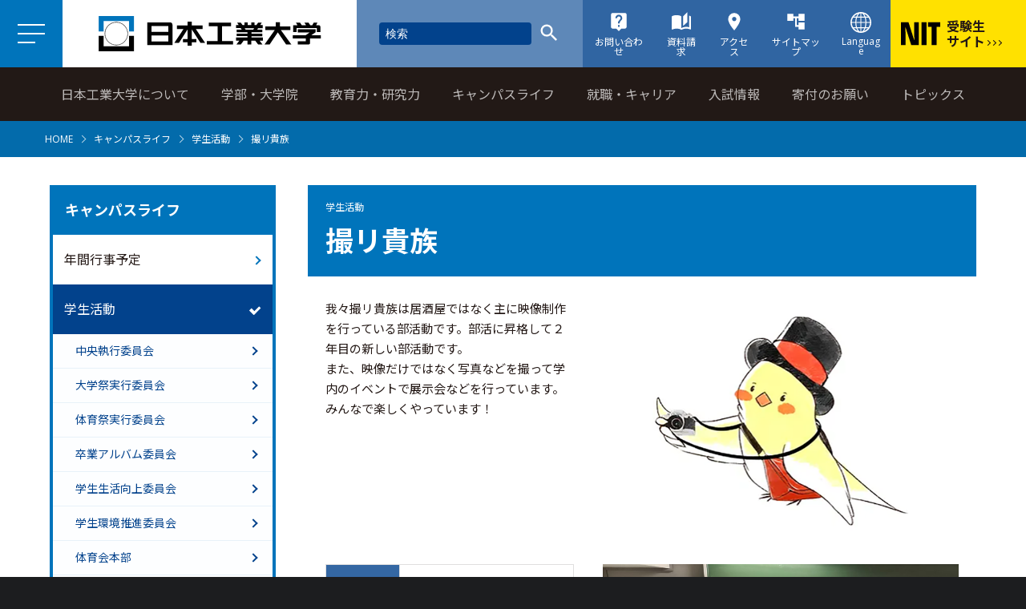

--- FILE ---
content_type: text/html; charset=UTF-8
request_url: https://www.nit.ac.jp/campuslife/club/torikizoku
body_size: 50787
content:

<!DOCTYPE html>
<html 
	lang="ja"
	class=""
>
	<head>
		
<meta charset="UTF-8">
<!--[if IE]><meta http-equiv="X-UA-Compatible" content="IE=Edge,chrome=1"><![endif]-->
<meta name="viewport" content="width=device-width,initial-scale=1.0">
<meta name="format-detection" content="telephone=no" />
<link rel="shortcut icon" href="/application/themes/nit/assets/images/common/favicon.ico" />
<link rel="apple-touch-icon" href="/application/themes/nit/assets/images/common/apple-touch-icon.png" />
<script src="/application/themes/nit/assets/js/svgxuse.js"></script>
<link rel="preconnect" href="https://fonts.gstatic.com">
<link href="https://fonts.googleapis.com/css2?family=Noto+Sans+JP:wght@400;700&family=Open+Sans:wght@400;700&display=swap" rel="stylesheet">
<link href="/application/themes/nit/assets/css/plugins.css" rel="stylesheet">
<link href="/application/themes/nit/assets/css/swiper.min.css" rel="stylesheet">
<link rel="stylesheet" href="https://unpkg.com/leaflet@1.3.1/dist/leaflet.css" />
<link rel="stylesheet" href="https://code.jquery.com/ui/1.12.1/themes/smoothness/jquery-ui.css" media="screen">
<link rel="stylesheet" href="https://cdnjs.cloudflare.com/ajax/libs/jquery.mb.YTPlayer/3.3.9/css/jquery.mb.YTPlayer.min.css">
<link href="/application/themes/nit/assets/css/imgViewer2.min.css" rel="stylesheet">
<link href="/application/themes/nit/assets/css/common.css" rel="stylesheet">

<style> 
	.ccm-toolbar-visible body {
		padding-top:48px;
	}
	#ccm-panel-detail-page-composer {
		display: block;
	}
</style>


<script type="text/javascript" src="https://code.jquery.com/jquery-3.2.1.min.js"></script>
<!-- <script src="https://code.jquery.com/jquery-2.2.4.min.js" integrity="sha256-BbhdlvQf/xTY9gja0Dq3HiwQF8LaCRTXxZKRutelT44=" crossorigin="anonymous"></script> -->

<!-- Google Tag Manager -->
<script>(function(w,d,s,l,i){w[l]=w[l]||[];w[l].push({'gtm.start':
new Date().getTime(),event:'gtm.js'});var f=d.getElementsByTagName(s)[0],
j=d.createElement(s),dl=l!='dataLayer'?'&l='+l:'';j.async=true;j.src=
'https://www.googletagmanager.com/gtm.js?id='+i+dl;f.parentNode.insertBefore(j,f);
})(window,document,'script','dataLayer','GTM-WQB4KTQ');</script>

<script>(function(w,d,s,l,i){w[l]=w[l]||[];w[l].push({'gtm.start':
new Date().getTime(),event:'gtm.js'});var f=d.getElementsByTagName(s)[0],
j=d.createElement(s),dl=l!='dataLayer'?'&l='+l:'';j.async=true;j.src=
'https://www.googletagmanager.com/gtm.js?id='+i+dl;f.parentNode.insertBefore(j,f);
})(window,document,'script','dataLayer','GTM-W9MXHFW');</script>
<!-- End Google Tag Manager -->

<!-- Google Tag Manager (noscript) -->
<noscript><iframe src="https://www.googletagmanager.com/ns.html?id=GTM-WQB4KTQ"
height="0" width="0" style="display:none;visibility:hidden"></iframe></noscript>

<noscript><iframe src="https://www.googletagmanager.com/ns.html?id=GTM-W9MXHFW"
height="0" width="0" style="display:none;visibility:hidden"></iframe></noscript>
<!-- End Google Tag Manager (noscript) -->

<!-- Global site tag (gtag.js) - Google Ads: 354536793 -->
<script async src="https://www.googletagmanager.com/gtag/js?id=AW-354536793"></script>
<script>
  window.dataLayer = window.dataLayer || [];
  function gtag(){dataLayer.push(arguments);}
  gtag('js', new Date());

  gtag('config', 'AW-354536793');
</script>

<!-- Event snippet for RMタグ remarketing page -->
<script>
  gtag('event', 'conversion', {
      'send_to': 'AW-354536793/pqhOCO-nncACENmah6kB',
      'value': 1.0,
      'currency': 'JPY',
      'aw_remarketing_only': true
  });
</script>


<title>撮リ貴族｜学生活動｜キャンパスライフ｜実工学教育の日本工業大学</title>

<meta http-equiv="content-type" content="text/html; charset=UTF-8">
<meta name="description" content="日本工業大学公式サイトの「学生活動」をご紹介します。日本工業大学は伝統の「実工学」教育を継承・発展させ、2022年にデータサイエンス学科を新設し、3学部7学科２コース編成へ改組。キャンパス所在地は埼玉県南埼玉郡宮代町。実践的技術創造人材を育てる大学です。">
<meta name="generator" content="Concrete CMS">
<link rel="canonical" href="https://www.nit.ac.jp/campuslife/club/torikizoku">
<script type="text/javascript">
    var CCM_DISPATCHER_FILENAME = "/index.php";
    var CCM_CID = 2127;
    var CCM_EDIT_MODE = false;
    var CCM_ARRANGE_MODE = false;
    var CCM_IMAGE_PATH = "/updates/concrete-cms-9.3.9-remote-updater/concrete/images";
    var CCM_APPLICATION_URL = "https://www.nit.ac.jp";
    var CCM_REL = "";
    var CCM_ACTIVE_LOCALE = "ja_JP";
    var CCM_USER_REGISTERED = false;
</script>

<script type="text/javascript" src="/updates/concrete-cms-9.3.9-remote-updater/concrete/js/jquery.js?ccm_nocache=2d54600562a7d2d24d82cde7420aa8e2da19ed0d"></script>
<link href="/updates/concrete-cms-9.3.9-remote-updater/concrete/css/features/search/frontend.css?ccm_nocache=2d54600562a7d2d24d82cde7420aa8e2da19ed0d" rel="stylesheet" type="text/css" media="all">
<link href="/updates/concrete-cms-9.3.9-remote-updater/concrete/css/features/basics/frontend.css?ccm_nocache=2d54600562a7d2d24d82cde7420aa8e2da19ed0d" rel="stylesheet" type="text/css" media="all">
<link href="/updates/concrete-cms-9.3.9-remote-updater/concrete/css/features/imagery/frontend.css?ccm_nocache=2d54600562a7d2d24d82cde7420aa8e2da19ed0d" rel="stylesheet" type="text/css" media="all">
<link href="/updates/concrete-cms-9.3.9-remote-updater/concrete/css/features/navigation/frontend.css?ccm_nocache=2d54600562a7d2d24d82cde7420aa8e2da19ed0d" rel="stylesheet" type="text/css" media="all">
	</head>
	<body id="club" class="index">
		
		<header role="banner" id="header" class="site-header">

<div class="mobile-nav">
<label for="shtnv1" class="mobile-nav__btn"></label><input id="shtnv1" class="mobile-input" type="checkbox">
<div class="mobile-nav__btn--icon"><span></span><span></span><span></span></div>
<div class="mobile-menu__overlay"></div>

<div class="mobile-menu">
<div class="mobile-nav__wrapper">


    
	
<form action="https://www.nit.ac.jp/search" method="get" class="ccm-search-block-form header-search">

				    <input name="search_paths[]" type="hidden" value="" />

		
		<div class="header-search__input">
			<input name="query" type="text" value="" class="header-search__field ccm-search-block-text" placeholder="検索" />
		</div>
	    <div class="header-search__btn">
	    	<!--
	    	<a href="/search"><svg class="header-search__icon"><use xlink:href="/assets/svg/symbol-defs.svg#icon-search"></use></svg></a>
	    	-->
	    	<button class="btn btn-default ccm-search-block-submit"><svg class="header-search__icon"><use xlink:href="/application/themes/nit/assets/svg/symbol-defs.svg#icon-search"></use></svg></button>
	    </div>

</form>



    <div class="basic-wrap sitemap-nav">
<ul class="basic-grid grid-col__3 md-grid__2 sp-grid__1">
    <li class="grid-col">
        <div class="basic-wrap"><h2 class="heading-m"><a href="/campus">日本工業大学について</a></h2></div>
        <ul class="nav"><li class=""><a href="https://www.nit.ac.jp/campus/philosophy" target="_self" class="">建学の精神・理念・行動規範</a></li><li class=""><a href="https://www.nit.ac.jp/campus/message" target="_self" class="">理事長挨拶</a></li><li class=""><a href="https://www.nit.ac.jp/campus/message_p" target="_self" class="">学長挨拶</a></li><li class=""><a href="https://www.nit.ac.jp/campus/history" target="_self" class="">沿革</a></li><li class=""><a href="https://www.nit.ac.jp/campus/teacher" target="_self" class="">教員一覧（学科、施設別）</a></li><li class=""><a href="https://www.nit.ac.jp/campus/executive" target="_self" class="">大学執行部</a></li><li class=""><a href="https://www.nit.ac.jp/campus/access" target="_self" class="">交通案内</a></li><li class=""><a href="https://www.nit.ac.jp/campus/link" target="_self" class="">学園・関連団体リンク</a></li><li class=""><a href="https://www.nit.ac.jp/campus/data" target="_self" class="">情報公開</a></li><li class=""><a href="https://www.nit.ac.jp/campus/efforts" target="_self" class="">日本工業大学の取り組み</a></li><li class=""><a href="https://www.nit.ac.jp/campus/center" target="_self" class="">施設・センター案内</a></li><li class=""><a href="https://www.nit.ac.jp/campus/koubo" target="_self" class="">教職員公募</a></li></ul>
    </li>
    <li class="grid-col">
        <div class="basic-wrap"><h2 class="heading-m"><a href="/department">学部・大学院</a></h2></div>
        <ul class="nav"><li class=""><a href="https://www.nit.ac.jp/department/machine" target="_self" class="">基幹工学部 機械工学科</a></li><li class=""><a href="https://www.nit.ac.jp/department/electronic" target="_self" class="">基幹工学部 電気情報工学科</a></li><li class=""><a href="https://www.nit.ac.jp/department/chemistry" target="_self" class="">基幹工学部 環境生命化学科</a></li><li class=""><a href="https://www.nit.ac.jp/department/robotics" target="_self" class="">先進工学部 ロボティクス学科</a></li><li class=""><a href="https://www.nit.ac.jp/department/media" target="_self" class="">先進工学部 情報メディア工学科</a></li><li class=""><a href="https://www.nit.ac.jp/department/science" target="_self" class="">先進工学部 データサイエンス学科</a></li><li class=""><a href="https://www.nit.ac.jp/department/architecture" target="_self" class="">建築学部 建築学科・建築コース</a></li><li class=""><a href="https://www.nit.ac.jp/department/living" target="_self" class="">建築学部 建築学科・生活環境デザインコース</a></li><li class=""><a href="https://www.nit.ac.jp/department/common" target="_self" class="">共通教育学群</a></li><li class=""><a href="https://www.nit.ac.jp/department/teacher" target="_self" class="">教職課程</a></li><li class=""><a href="https://www.nit.ac.jp/department/education" target="_self" class="">教育の特徴</a></li><li class=""><a href="https://www.nit.ac.jp/department/daigakuin" target="_self" class="">大学院工学研究科</a></li><li class=""><a href="https://mot.nit.ac.jp/" target="_blank" class="">大学院技術経営研究科</a></li>
<li class=""><a href="" target="_self" class="">留学生別科（募集停止中）</a></li><li class=""><a href="https://www.nit.ac.jp/department/auditor" target="_self" class="">単位互換特別聴講生</a></li></ul>
    </li>
    <li class="grid-col">
        <div class="basic-wrap"><h2 class="heading-m"><a href="/education-research">教育力・研究力</a></h2></div>
        <ul class="nav"><li class=""><a href="https://www.nit.ac.jp/education-research/forum" target="_self" class="">研究オープンフォーラム</a></li><li class=""><a href="https://www.nit.ac.jp/education-research/symposium" target="_self" class="">教育改革シンポジウム</a></li><li class=""><a href="https://www.nit.ac.jp/education-research/branding" target="_self" class="">ブランディング事業</a></li><li class=""><a href="https://www.nit.ac.jp/education-research/project" target="_self" class="">彩の国連携力育成プロジェクト</a></li><li class=""><a href="https://www.nit.ac.jp/education-research/research" target="_self" class="">教員の研究活動</a></li><li class=""><a href="https://www.nit.ac.jp/education-research/analysis" target="_self" class="">教育の分析情報</a></li><li class=""><a href="https://www.nit.ac.jp/education-research/meister" target="_self" class="">カレッジマイスタープログラム</a></li></ul>
    </li>
    <li class="grid-col">
        <div class="basic-wrap"><h2 class="heading-m"><a href="/campuslife">キャンパスライフ</a></h2></div>
        <ul class="nav"><li class=""><a href="https://www.nit.ac.jp/campuslife/schedule" target="_self" class="">年間行事予定</a></li><li class=""><a href="https://www.nit.ac.jp/campuslife/club" target="_self" class="">学生活動</a></li><li class=""><a href="https://www.nit.ac.jp/campuslife/report" target="_self" class="">キャンパスライフレポート</a></li><li class=""><a href="https://www.nit.ac.jp/campuslife/awards" target="_self" class="">学生表彰</a></li><li class=""><a href="https://www.nit.ac.jp/campuslife/support" target="_self" class="">学生サポート</a></li><li class=""><a href="https://www.nit.ac.jp/campuslife/scholarship" target="_self" class="">奨学金について</a></li><li class=""><a href="https://www.nit.ac.jp/campuslife/documents" target="_self" class="">学生便覧</a></li><li class=""><a href="https://www.nit.ac.jp/campuslife/timetable" target="_self" class="">時間割表</a></li></ul>
    </li>
    <li class="grid-col">
        <div class="basic-wrap"><h2 class="heading-m"><a href="/recruit-support">就職・キャリア</a></h2></div>
        <ul class="nav"><li class=""><a href="https://www.nit.ac.jp/recruit-support/information" target="_self" class="">日本工大キャリア・就職の特長</a></li><li class=""><a href="https://www.nit.ac.jp/recruit-support/student" target="_self" class="">在学生の方</a></li><li class=""><a href="https://www.nit.ac.jp/recruit-support/guardian" target="_self" class="">保護者の方</a></li><li class=""><a href="https://www.nit.ac.jp/recruit-support/adopt" target="_self" class="">企業・団体採用ご担当者の皆様</a></li><li class=""><a href="https://www.nit.ac.jp/recruit-support/highschool" target="_self" class="">受験生の方</a></li></ul>
    </li>
    <li class="grid-col">
        <div class="basic-wrap"><h2 class="heading-m"><a href="/info">入試情報</a></h2></div>
        <ul class="nav">
            <li class=""><a href="https://juken.nit.ac.jp/examination/" target="_blank" class="">学部 入試情報</a></li>
            <li class=""><a href="https://www.nit.ac.jp/info/daigakuin/" target="_self" class="">大学院 入試情報</a></li>
            <li class=""><a href="https://mot.nit.ac.jp/admission/" target="_blank" class="">専門職大学院 入試情報</a></li>
        </ul>
    </li>
    <li class="grid-col">
        <div class="basic-wrap"><h2 class="heading-m"><a href="https://nitmb.jp/" target="_blank">寄付のお願い</a></h2></div>
    </li>
    <li class="grid-col">
        <div class="basic-wrap"><h2 class="heading-m"><a href="/topics">トピックス</a></h2></div>
    </li>
    <li class="grid-col">
        <div class="basic-wrap"><h2 class="heading-m"><a href="/research-headlines">研究活動トピックス</a></h2></div>
    </li>
    <li class="grid-col">
        <div class="basic-wrap"><h2 class="heading-m"><a href="/campus/access">アクセス</a></h2></div>
    </li>
</ul>    
</div>

</div>


<div class="mobile-site__data">
<div class="mobile-target__nav">


    <div class="basic-wrap">
            <ul class="basic-grid grid-col__2 sp-grid__1">
            
                <li class="grid-col">
                    
                                            <h2 class="heading-m"><a href="/student">在校生・卒業生の方へ</a></h2>
                                    </li>
            
                <li class="grid-col">
                    
                                            <h2 class="heading-m"><a href="/guardian">保護者の方へ</a></h2>
                                    </li>
            
                <li class="grid-col">
                    
                                            <h2 class="heading-m"><a href="/company">企業の方へ</a></h2>
                                    </li>
            
                <li class="grid-col">
                    
                                            <h2 class="heading-m"><a href="/general">一般・社会人の方へ</a></h2>
                                    </li>
                    </ul>
    </div>
</div>
<div class="mobile-sub__nav">


    <div class="basic-wrap">
            <ul class="basic-grid grid-col__2 sp-grid__1">
            
                <li class="grid-col">
                    
                                            <h2 class="heading-m"><a href="/news">お知らせ</a></h2>
                                    </li>
            
                <li class="grid-col">
                    
                                            <h2 class="heading-m"><a href="/privacy">個人情報の利用目的その他の取扱い</a></h2>
                                    </li>
            
                <li class="grid-col">
                    
                                            <h2 class="heading-m"><a href="/contact">お問い合わせ</a></h2>
                                    </li>
            
                <li class="grid-col">
                    
                                            <h2 class="heading-m"><a href="/request">資料請求</a></h2>
                                    </li>
            
                <li class="grid-col">
                    
                                            <h2 class="heading-m"><a href="/pamphlet">デジタルパンフレット</a></h2>
                                    </li>
            
                <li class="grid-col">
                    
                                            <h2 class="heading-m"><a href="https://juken.nit.ac.jp/trainlabo" target="_blank">トレインラボ</a></h2>
                                    </li>
            
                <li class="grid-col">
                    
                                            <h2 class="heading-m"><a href="https://juken.nit.ac.jp/digital_campus/" target="_blank">デジタルキャンパス</a></h2>
                                    </li>
            
                <li class="grid-col">
                    
                                            <h2 class="heading-m"><a href="/nitnp/">日本工業大学通信（広報紙）</a></h2>
                                    </li>
            
                <li class="grid-col">
                    
                                            <h2 class="heading-m"><a href="https://juken.nit.ac.jp/" target="_blank">受験生向けサイト</a></h2>
                                    </li>
                    </ul>
    </div>
</div>
<h1 class="mobile-logo"><a href="/"><svg class="mobile-logo__img"><use xlink:href="/application/themes/nit/assets/svg/symbol-defs.svg#icon-nit-logo"></use></svg></a></h1>
<ul class="mobile-campus__list">
<li>
<h2 class="mobile-address__campus--name">埼玉キャンパス（学部／大学院）</h2>
<p class="mobile-address__campus--address">〒345-8501 埼玉県南埼玉郡宮代町学園台4-1</p>
</li>
<li>
<h2 class="mobile-address__campus--name">神田キャンパス（専門職大学院）</h2>
<p class="mobile-address__campus--address">〒101-0051 東京都千代田区神田神保町2-5</p>
</li>
</ul>
<dl class="mobile-sns__list">
<dt class="mobile-sns__list--title">公式SNS</dt>
<dd class="mobile-sns__list--link"><a href="https://www.facebook.com/official.nit/" target="_blank"><svg class="footer-sns__icon icon-facebook"><use xlink:href="/application/themes/nit/assets/svg/symbol-defs.svg#icon-facebook-icon"></use></svg></a></dd>
<dd class="mobile-sns__list--link"><a href="https://twitter.com/nipponkoudai/" target="_blank"><img class="footer-sns__icon icon-x" src="/application/themes/nit/assets/svg/x.svg" /></a></dd>
<dd class="mobile-sns__list--link"><a href="https://www.youtube.com/channel/UCHoFQFcP6Spaor24ivwz0Vw" target="_blank"><img class="footer-sns__icon icon-youtube" src="/application/themes/nit/assets/svg/youtube.svg" /></a></dd>
<dd class="mobile-sns__list--link"><a href="https://www.instagram.com/nipponkoudai/" target="_blank"><img class="footer-sns__icon icon-instagram" src="/application/themes/nit/assets/svg/instagram.svg" /></a></dd>
</dl>
<div class="basic-wrap grid-center">
<ul class="basic-grid grid-col__2 sp-grid__1">
<li class="grid-col">
<p><a class="basic-btn btn-external btn-full" href="https://international.nit.ac.jp/" target="_blank">English</a></p>
</li>
<li class="grid-col">
<p><a class="basic-btn btn-external btn-full" href="https://international.nit.ac.jp/zh" target="_blank">中文</a></p>
</li>
</ul>
<ul class="basic-grid grid-col__2 sp-grid__1">
<li class="grid-col">
<p><a class="basic-btn btn-external btn-full" href="https://smd.nit.ac.jp/gakunai/gakunai1.html" target="_blank">学内限定</a></p>
</li>
</ul>
</div>
</div>

</div>
</div>



<h1 class="header-logo">
<a href="/"><svg class="header-logo__img"><use xlink:href="/application/themes/nit/assets/svg/symbol-defs.svg#icon-nit-logo"></use></svg></a>
</h1>



    
	
<form action="https://www.nit.ac.jp/search" method="get" class="ccm-search-block-form header-search">

				    <input name="search_paths[]" type="hidden" value="" />

		
		<div class="header-search__input">
			<input name="query" type="text" value="" class="header-search__field ccm-search-block-text" placeholder="検索" />
		</div>
	    <div class="header-search__btn">
	    	<!--
	    	<a href="/search"><svg class="header-search__icon"><use xlink:href="/assets/svg/symbol-defs.svg#icon-search"></use></svg></a>
	    	-->
	    	<button class="btn btn-default ccm-search-block-submit"><svg class="header-search__icon"><use xlink:href="/application/themes/nit/assets/svg/symbol-defs.svg#icon-search"></use></svg></button>
	    </div>

</form>


<ul class="header-user__nav">
<li><a href="/contact"><svg class="header-user__nav--icon icon-contact"><use xlink:href="/application/themes/nit/assets/svg/symbol-defs.svg#icon-live_help"></use></svg><h2 class="header-user__nav--label">お問い合わせ</h2></a></li>
<li><a href="/request"><svg class="header-user__nav--icon icon-catalog"><use xlink:href="/application/themes/nit/assets/svg/symbol-defs.svg#icon-auto_stories"></use></svg><h2 class="header-user__nav--label">資料請求</h2></a></li>
<li><a href="/campus/access"><svg class="header-user__nav--icon icon-access"><use xlink:href="/application/themes/nit/assets/svg/symbol-defs.svg#icon-location_on"></use></svg><h2 class="header-user__nav--label">アクセス</h2></a></li>
<li><a href="/sitemap"><svg class="header-user__nav--icon icon-sitemap"><use xlink:href="/application/themes/nit/assets/svg/symbol-defs.svg#icon-account_tree"></use></svg><h2 class="header-user__nav--label">サイトマップ</h2></a></li>
<li class="headerLangSwitch">
    <input type="checkbox" class="headerLangSwitch-flag" id="headerLang">
    <label for="headerLang" class="headerLangSwitch-button"><img src="/application/themes/nit/assets/svg/language.svg" alt="" class="header-user__nav--icon icon-language"><h2 class="header-user__nav--label">Language</h2></label>
    <ul class="headerLangSwitch-menu">
        <li><a href="https://international.nit.ac.jp/" target="_blank" class="btn-external">English</a></li>
        <li><a href="https://international.nit.ac.jp/zh" target="_blank" class="btn-external">中文</a></li>
    </ul>
</li>
</ul>

<a href="https://juken.nit.ac.jp/" target="_blank" class="header-entrance">
<svg class="header-entrance__icon--logo"><use xlink:href="/application/themes/nit/assets/svg/symbol-defs.svg#icon-nit-sinple-logo"></use></svg>
<h2 class="header-entrance__txt">受験生<br>サイト<span class="header-entrance__icon--arw"></span><span class="header-entrance__icon--arw"></span><span class="header-entrance__icon--arw"></span></h2>
</a>
</header>


<nav class="site-header__nav">



    <div class="basic-wrap sitemap-nav">
<ul class="basic-grid grid-col__3 md-grid__2 sp-grid__1">
    <li class="grid-col">
        <div class="basic-wrap"><h2 class="heading-m"><a href="/campus">日本工業大学について</a></h2></div>
        <ul class="nav"><li class=""><a href="https://www.nit.ac.jp/campus/philosophy" target="_self" class="">建学の精神・理念・行動規範</a></li><li class=""><a href="https://www.nit.ac.jp/campus/message" target="_self" class="">理事長挨拶</a></li><li class=""><a href="https://www.nit.ac.jp/campus/message_p" target="_self" class="">学長挨拶</a></li><li class=""><a href="https://www.nit.ac.jp/campus/history" target="_self" class="">沿革</a></li><li class=""><a href="https://www.nit.ac.jp/campus/teacher" target="_self" class="">教員一覧（学科、施設別）</a></li><li class=""><a href="https://www.nit.ac.jp/campus/executive" target="_self" class="">大学執行部</a></li><li class=""><a href="https://www.nit.ac.jp/campus/access" target="_self" class="">交通案内</a></li><li class=""><a href="https://www.nit.ac.jp/campus/link" target="_self" class="">学園・関連団体リンク</a></li><li class=""><a href="https://www.nit.ac.jp/campus/data" target="_self" class="">情報公開</a></li><li class=""><a href="https://www.nit.ac.jp/campus/efforts" target="_self" class="">日本工業大学の取り組み</a></li><li class=""><a href="https://www.nit.ac.jp/campus/center" target="_self" class="">施設・センター案内</a></li><li class=""><a href="https://www.nit.ac.jp/campus/koubo" target="_self" class="">教職員公募</a></li></ul>
    </li>
    <li class="grid-col">
        <div class="basic-wrap"><h2 class="heading-m"><a href="/department">学部・大学院</a></h2></div>
        <ul class="nav"><li class=""><a href="https://www.nit.ac.jp/department/machine" target="_self" class="">基幹工学部 機械工学科</a></li><li class=""><a href="https://www.nit.ac.jp/department/electronic" target="_self" class="">基幹工学部 電気情報工学科</a></li><li class=""><a href="https://www.nit.ac.jp/department/chemistry" target="_self" class="">基幹工学部 環境生命化学科</a></li><li class=""><a href="https://www.nit.ac.jp/department/robotics" target="_self" class="">先進工学部 ロボティクス学科</a></li><li class=""><a href="https://www.nit.ac.jp/department/media" target="_self" class="">先進工学部 情報メディア工学科</a></li><li class=""><a href="https://www.nit.ac.jp/department/science" target="_self" class="">先進工学部 データサイエンス学科</a></li><li class=""><a href="https://www.nit.ac.jp/department/architecture" target="_self" class="">建築学部 建築学科・建築コース</a></li><li class=""><a href="https://www.nit.ac.jp/department/living" target="_self" class="">建築学部 建築学科・生活環境デザインコース</a></li><li class=""><a href="https://www.nit.ac.jp/department/common" target="_self" class="">共通教育学群</a></li><li class=""><a href="https://www.nit.ac.jp/department/teacher" target="_self" class="">教職課程</a></li><li class=""><a href="https://www.nit.ac.jp/department/education" target="_self" class="">教育の特徴</a></li><li class=""><a href="https://www.nit.ac.jp/department/daigakuin" target="_self" class="">大学院工学研究科</a></li><li class=""><a href="https://mot.nit.ac.jp/" target="_blank" class="">大学院技術経営研究科</a></li>
<li class=""><a href="" target="_self" class="">留学生別科（募集停止中）</a></li><li class=""><a href="https://www.nit.ac.jp/department/auditor" target="_self" class="">単位互換特別聴講生</a></li></ul>
    </li>
    <li class="grid-col">
        <div class="basic-wrap"><h2 class="heading-m"><a href="/education-research">教育力・研究力</a></h2></div>
        <ul class="nav"><li class=""><a href="https://www.nit.ac.jp/education-research/forum" target="_self" class="">研究オープンフォーラム</a></li><li class=""><a href="https://www.nit.ac.jp/education-research/symposium" target="_self" class="">教育改革シンポジウム</a></li><li class=""><a href="https://www.nit.ac.jp/education-research/branding" target="_self" class="">ブランディング事業</a></li><li class=""><a href="https://www.nit.ac.jp/education-research/project" target="_self" class="">彩の国連携力育成プロジェクト</a></li><li class=""><a href="https://www.nit.ac.jp/education-research/research" target="_self" class="">教員の研究活動</a></li><li class=""><a href="https://www.nit.ac.jp/education-research/analysis" target="_self" class="">教育の分析情報</a></li><li class=""><a href="https://www.nit.ac.jp/education-research/meister" target="_self" class="">カレッジマイスタープログラム</a></li></ul>
    </li>
    <li class="grid-col">
        <div class="basic-wrap"><h2 class="heading-m"><a href="/campuslife">キャンパスライフ</a></h2></div>
        <ul class="nav"><li class=""><a href="https://www.nit.ac.jp/campuslife/schedule" target="_self" class="">年間行事予定</a></li><li class=""><a href="https://www.nit.ac.jp/campuslife/club" target="_self" class="">学生活動</a></li><li class=""><a href="https://www.nit.ac.jp/campuslife/report" target="_self" class="">キャンパスライフレポート</a></li><li class=""><a href="https://www.nit.ac.jp/campuslife/awards" target="_self" class="">学生表彰</a></li><li class=""><a href="https://www.nit.ac.jp/campuslife/support" target="_self" class="">学生サポート</a></li><li class=""><a href="https://www.nit.ac.jp/campuslife/scholarship" target="_self" class="">奨学金について</a></li><li class=""><a href="https://www.nit.ac.jp/campuslife/documents" target="_self" class="">学生便覧</a></li><li class=""><a href="https://www.nit.ac.jp/campuslife/timetable" target="_self" class="">時間割表</a></li></ul>
    </li>
    <li class="grid-col">
        <div class="basic-wrap"><h2 class="heading-m"><a href="/recruit-support">就職・キャリア</a></h2></div>
        <ul class="nav"><li class=""><a href="https://www.nit.ac.jp/recruit-support/information" target="_self" class="">日本工大キャリア・就職の特長</a></li><li class=""><a href="https://www.nit.ac.jp/recruit-support/student" target="_self" class="">在学生の方</a></li><li class=""><a href="https://www.nit.ac.jp/recruit-support/guardian" target="_self" class="">保護者の方</a></li><li class=""><a href="https://www.nit.ac.jp/recruit-support/adopt" target="_self" class="">企業・団体採用ご担当者の皆様</a></li><li class=""><a href="https://www.nit.ac.jp/recruit-support/highschool" target="_self" class="">受験生の方</a></li></ul>
    </li>
    <li class="grid-col">
        <div class="basic-wrap"><h2 class="heading-m"><a href="/info">入試情報</a></h2></div>
        <ul class="nav">
            <li class=""><a href="https://juken.nit.ac.jp/examination/" target="_blank" class="">学部 入試情報</a></li>
            <li class=""><a href="https://www.nit.ac.jp/info/daigakuin/" target="_self" class="">大学院 入試情報</a></li>
            <li class=""><a href="https://mot.nit.ac.jp/admission/" target="_blank" class="">専門職大学院 入試情報</a></li>
        </ul>
    </li>
    <li class="grid-col">
        <div class="basic-wrap"><h2 class="heading-m"><a href="https://nitmb.jp/" target="_blank">寄付のお願い</a></h2></div>
    </li>
    <li class="grid-col">
        <div class="basic-wrap"><h2 class="heading-m"><a href="/topics">トピックス</a></h2></div>
    </li>
    <li class="grid-col">
        <div class="basic-wrap"><h2 class="heading-m"><a href="/research-headlines">研究活動トピックス</a></h2></div>
    </li>
    <li class="grid-col">
        <div class="basic-wrap"><h2 class="heading-m"><a href="/campus/access">アクセス</a></h2></div>
    </li>
</ul>    
</div>

</div>

</nav>		
<div class="breadcrumb-nav">
	<ol class="breadcrumb-nav__list">
	<li><a href="/">HOME</a></li><li><a href="/campuslife/">キャンパスライフ</a></li><li><a href="/campuslife/club/">学生活動</a></li><li>撮リ貴族</li>	</ol>
</div>
		<div id="main" class="site-main bg-white pd-b92 ovf-v c5wrapper ccm-page ccm-page-id-2127 page-type-page page-template-two-column-no-img">

			<div class="container w1200 sp-pd0 split-contents">
				<div class="split-contents__main bg-white order-2 ">
					

    
    <div class="basic-contents">
    <h1  class="basic-contents__title"><span class="basic-contents__title--label">学生活動</span><span class="basic-contents__title--main">撮リ貴族</span></h1>    </div>
   



    <div class="basic-wrap clr">
    <figure class="basic-img img-float__right img-float__w img-feature">
        <img src="https://www.nit.ac.jp/application/files/8316/8569/3132/a228f301739e8872b85d3a6b6c70f113.png" alt="撮り貴族(表紙).png" class="img-full"/>
    </figure>

    <p>我々撮リ貴族は居酒屋ではなく主に映像制作を行っている部活動です。部活に昇格して２年目の新しい部活動です。<br />
また、映像だけではなく写真などを撮って学内のイベントで展示会などを行っています。<br />
みんなで楽しくやっています！</p>
</div>


    <div class="basic-wrap clr">
    <figure class="basic-img img-float__right img-float__w img-feature">
        <img src="https://www.nit.ac.jp/application/files/5116/8569/1800/2.jpg" alt="写真②.jpg" class="img-full"/>
    </figure>

    <table class="basic-table">
	<tbody>
		<tr>
			<th>メンバー数</th>
			<td>32名</td>
		</tr>
		<tr>
			<th>活動場所</th>
			<td>部室(クラブ棟3階)</td>
		</tr>
		<tr>
			<th>活動日程</th>
			<td>ミーティング第一月曜(17:00～)</td>
		</tr>
	</tbody>
</table>
</div>


    

    
    <h2  class="basic-heading__l">メッセージ・アピールポイント</h2>   




    <div class="basic-wrap clr">

    <p>学内で唯一映像を扱っている部活動です。みんなで一緒に学び技術を身に付けることが出来ます。映像に興味がある人、写真に興味がある人参加お待ちしています！</p>
</div>


    

    
    <h2  class="basic-heading__l">年間活動・行事・イベント</h2>   




    <div class="basic-wrap clr">
    <figure class="basic-img img-float__right img-float__w img-feature">
        <img src="https://www.nit.ac.jp/application/files/1016/8569/1876/3.jpg" alt="写真③.jpg" class="img-full"/>
    </figure>

    <table class="basic-table mg-t35">
	<tbody>
		<tr>
			<th>4月</th>
			<td>春祭り</td>
		</tr>
		<tr>
			<th>5月</th>
			<td>新歓</td>
		</tr>
		<tr>
			<th>6月</th>
			<td>活動報告会</td>
		</tr>
		<tr>
			<th><b>8</b>月</th>
			<td>夏祭り、夏合宿</td>
		</tr>
		<tr>
			<th>10月</th>
			<td>体育祭、若杉祭　</td>
		</tr>
		<tr>
			<th>12月</th>
			<td>活動報告会　</td>
		</tr>
		<tr>
			<th>2月</th>
			<td>冬合宿　</td>
		</tr>
	</tbody>
</table>
</div>


    
    <h2  class="basic-heading__l">連絡先・SNS</h2>   



    <div class="basic-wrap"><ul class="basic-list dot-list mg-t35">
	<li>
	<h3 class="heading-m">公式サイト</h3>

	<p class="mg-t0"><a href="https://circletorikizoku.wixsite.com/mysite" target="_blank">https://circletorikizoku.wixsite.com/mysite</a></p>
	</li>
	<li>
	<h3 class="heading-m">Twitter</h3>

	<p class="mg-t0"><a href="https://twitter.com/DTPC_Torikizoku" target="_blank">＠DTPC_Torikizoku</a></p>
	</li>
	<li>
	<h3 class="heading-m">Emailアドレス</h3>

	<p class="mg-t0"><a href="mailto:circle.torikizoku@gmail.com">circle.torikizoku@gmail.com</a></p>
	</li>
</ul>
</div>
				</div>

				<div class="split-contents__sub order-1 basic-section">
					

    <div class="basic-contents__nav bg-white"><h1 class="basic-contents__nav--title">キャンパスライフ</h1><ul class="basic-contents__nav--list"><li class=""><a href="https://www.nit.ac.jp/campuslife/schedule" target="_self" class="">年間行事予定</a></li><li class="has-subnav"><a href="https://www.nit.ac.jp/campuslife/club" target="_self" class="basic-contents__nav--current">学生活動</a><ul><li class=""><a href="https://www.nit.ac.jp/campuslife/club/iinkai01" target="_self" class="">中央執行委員会</a></li><li class=""><a href="https://www.nit.ac.jp/campuslife/club/iinkai02" target="_self" class="">大学祭実行委員会</a></li><li class=""><a href="https://www.nit.ac.jp/campuslife/club/iinkai03" target="_self" class="">体育祭実行委員会</a></li><li class=""><a href="https://www.nit.ac.jp/campuslife/club/iinkai04" target="_self" class="">卒業アルバム委員会</a></li><li class=""><a href="https://www.nit.ac.jp/campuslife/club/iinkai05" target="_self" class="">学生生活向上委員会</a></li><li class=""><a href="https://www.nit.ac.jp/campuslife/club/iinkai06" target="_self" class="">学生環境推進委員会</a></li><li class=""><a href="https://www.nit.ac.jp/campuslife/club/administration" target="_self" class="">体育会本部</a></li><li class=""><a href="https://www.nit.ac.jp/campuslife/club/archery" target="_self" class="">アーチェリー部</a></li><li class=""><a href="https://www.nit.ac.jp/campuslife/club/american_fb" target="_self" class="">アメリカンフットボール部</a></li><li class=""><a href="https://www.nit.ac.jp/campuslife/club/tennis" target="_self" class="">硬式庭球部</a></li><li class=""><a href="https://www.nit.ac.jp/campuslife/club/baseball" target="_self" class="">硬式野球部</a></li><li class=""><a href="https://www.nit.ac.jp/campuslife/club/soccer" target="_self" class="">サッカー部</a></li><li class=""><a href="https://www.nit.ac.jp/campuslife/club/ski" target="_self" class="">スキー部</a></li><li class=""><a href="https://www.nit.ac.jp/campuslife/club/soft_tennis" target="_self" class="">ソフトテニス部</a></li><li class=""><a href="https://www.nit.ac.jp/campuslife/club/gymnastics" target="_self" class="">体操競技部</a></li><li class=""><a href="https://www.nit.ac.jp/campuslife/club/table_tennis" target="_self" class="">卓球部</a></li><li class=""><a href="https://www.nit.ac.jp/campuslife/club/basketball" target="_self" class="">バスケットボール部</a></li><li class=""><a href="https://www.nit.ac.jp/campuslife/club/badminton" target="_self" class="">バドミントン部</a></li><li class=""><a href="https://www.nit.ac.jp/campuslife/club/volleyball" target="_self" class="">バレーボール部</a></li><li class=""><a href="https://www.nit.ac.jp/campuslife/club/athletics" target="_self" class="">陸上競技部</a></li><li class=""><a href="https://www.nit.ac.jp/campuslife/club/wandervogel" target="_self" class="">ワンダーフォーゲル部</a></li><li class=""><a href="https://www.nit.ac.jp/campuslife/club/karate" target="_self" class="">空手道部</a></li><li class=""><a href="https://www.nit.ac.jp/campuslife/club/kyudo" target="_self" class="">弓道部</a></li><li class=""><a href="https://www.nit.ac.jp/campuslife/club/kendo" target="_self" class="">剣道部</a></li><li class=""><a href="https://www.nit.ac.jp/campuslife/club/judo" target="_self" class="">柔道部</a></li><li class=""><a href="https://www.nit.ac.jp/campuslife/club/nanshiki_bb" target="_self" class="">軟式野球部</a></li><li class=""><a href="https://www.nit.ac.jp/campuslife/club/bicycle" target="_self" class="">自転車競技部</a></li><li class=""><a href="https://www.nit.ac.jp/campuslife/club/survival" target="_self" class="">サバイバルゲーム部（NIT-SGC）</a></li><li class=""><a href="https://www.nit.ac.jp/campuslife/club/bundan" target="_self" class="">文化団体連合会</a></li><li class=""><a href="https://www.nit.ac.jp/campuslife/club/comic" target="_self" class="">コミックイラスト研究部</a></li><li class=""><a href="https://www.nit.ac.jp/campuslife/club/photography" target="_self" class="">写真部</a></li><li class=""><a href="https://www.nit.ac.jp/campuslife/club/vehicle" target="_self" class="">車両製作部</a></li><li class=""><a href="https://www.nit.ac.jp/campuslife/club/nads" target="_self" class="">新建築デザイン研究部（NADS）</a></li><li class=""><a href="https://www.nit.ac.jp/campuslife/club/art" target="_self" class="">美術部</a></li><li class=""><a href="https://www.nit.ac.jp/campuslife/club/broadcast" target="_self" class="">放送研究部</a></li><li class=""><a href="https://www.nit.ac.jp/campuslife/club/microcomputer" target="_self" class="">マイクロコンピュータ研究部</a></li><li class=""><a href="https://www.nit.ac.jp/campuslife/club/musen" target="_self" class="">無線部</a></li><li class=""><a href="https://www.nit.ac.jp/campuslife/club/modern_folk" target="_self" class="">モダンフォークソングクラブ</a></li><li class=""><a href="https://www.nit.ac.jp/campuslife/club/band" target="_self" class="">友遊楽団</a></li><li class=""><a href="https://www.nit.ac.jp/campuslife/club/rock" target="_self" class="">ロックフィールクラブ</a></li><li class=""><a href="https://www.nit.ac.jp/campuslife/club/soundofmusic" target="_self" class="">Sound of Music</a></li><li class=""><a href="https://www.nit.ac.jp/campuslife/club/special_effects" target="_self" class="">特撮研究部</a></li><li class=""><a href="https://www.nit.ac.jp/campuslife/club/torikizoku" target="_self" class="basic-contents__nav--current">撮リ貴族</a></li><li class=""><a href="https://www.nit.ac.jp/campuslife/club/e_sports" target="_self" class="">eスポーツクラブ</a></li><li class=""><a href="https://www.nit.ac.jp/campuslife/club/circle" target="_self" class="">自主サークル</a></li></ul></li><li class=""><a href="https://www.nit.ac.jp/campuslife/report" target="_self" class="">キャンパスライフレポート</a></li><li class=""><a href="https://www.nit.ac.jp/campuslife/awards" target="_self" class="">学生表彰</a></li><li class=""><a href="https://www.nit.ac.jp/campuslife/support" target="_self" class="">学生サポート</a></li><li class=""><a href="https://www.nit.ac.jp/campuslife/scholarship" target="_self" class="">奨学金について</a></li><li class=""><a href="https://www.nit.ac.jp/campuslife/documents" target="_self" class="">学生便覧</a></li><li class=""><a href="https://www.nit.ac.jp/campuslife/timetable" target="_self" class="">時間割表</a></li></ul></div>
				</div>
			</div>

		</div>

		
<div class="breadcrumb-nav">
	<ol class="breadcrumb-nav__list">
	<li><a href="/">HOME</a></li><li><a href="/campuslife/">キャンパスライフ</a></li><li><a href="/campuslife/club/">学生活動</a></li><li>撮リ貴族</li>	</ol>
</div>		
<footer id="footer" class="site-footer">
<div class="container w1200 wMax">


    <div class="basic-wrap"><ul class="foote-target__nav">
	<li><a href="https://juken.nit.ac.jp/" target="_blank">受験生の方へ</a></li>
	<li><a href="/student">在校生・卒業生の方へ</a></li>
	<li><a href="/guardian">保護者の方へ</a></li>
	<li><a href="/company">企業の方へ</a></li>
	<li><a href="/general">一般・社会人の方へ</a></li>
</ul>
</div>



    <div class="basic-wrap"><div class="footer-site__data">
<h1 class="footer-logo"><a href="/"><svg class="footer-logo__img"><use xlink:href="/application/themes/nit/assets/svg/symbol-defs.svg#icon-nit-white-logo"></use></svg></a></h1>

<ul class="footer-campus__list">
	<li>
	<h2 class="footer-address__campus--name">埼玉キャンパス（学部／大学院）</h2>

	<p class="footer-address__campus--address">〒345-8501 埼玉県南埼玉郡宮代町学園台4-1</p>
	</li>
	<li>
	<h2 class="footer-address__campus--name">神田キャンパス（専門職大学院）</h2>

	<p class="footer-address__campus--address">〒101-0051 東京都千代田区神田神保町2-5</p>
	</li>
</ul>

<ul class="footer-nav__list footer-nav__list--main">
	<li><a href="/campus">日本工業大学について</a></li>
	<li><a href="/department">学部・大学院</a></li>
	<li><a href="/education-research">教育力・研究力</a></li>
	<li><a href="/campuslife">キャンパスライフ</a></li>
	<li><a href="/recruit-support">就職・キャリア</a></li>
	<li><a href="/info">入試情報</a></li>
	<li><a href="https://nitmb.jp/" target="_blank">寄付のお願い</a></li>
</ul>

<ul class="footer-nav__list footer-nav__list--sub">
	<li><a href="/contact">お問い合わせ</a></li>
	<li><a href="/request">資料請求</a></li>
	<li><a href="/campus/access">アクセス</a></li>
	<li><a href="https://scfo.nit.jp/application/files/7516/4705/0980/828d517a699823bbbcbb584a987b5951.pdf">プライバシーポリシー</a></li>
	<li><a href="/privacy">個人情報の利用目的その他の取扱い</a></li>
	<li><a href="/pamphlet">デジタルパンフレット</a></li>
	<li><a href="/sitemap">サイトマップ</a></li>
</ul>

<dl class="footer-sns__list">
	<dt class="footer-sns__list--title">公式SNS</dt>
	<dd class="footer-sns__list--link"><a href="https://twitter.com/nipponkoudai/" target="_blank"><img class="footer-sns__icon icon-x" src="/application/themes/nit/assets/svg/x.svg" /></a></dd>
	<dd class="footer-sns__list--link"><a href="https://www.youtube.com/channel/UCHoFQFcP6Spaor24ivwz0Vw" target="_blank"><img class="footer-sns__icon icon-youtube" src="/application/themes/nit/assets/svg/youtube.svg" /></a></dd>
	<dd class="footer-sns__list--link"><a href="https://www.instagram.com/nipponkoudai/" target="_blank"><img class="footer-sns__icon icon-instagram" src="/application/themes/nit/assets/svg/instagram.svg" /></a></dd>
	<dt class="footer-sns__list--title">SNS共有</dt>
	<dd class="footer-sns__list--link"><a href="https://twitter.com/intent/tweet?text=日本工業大学&amp;url=https://www.nit.ac.jp/" target="_blank"><img class="footer-sns__icon icon-x" src="/application/themes/nit/assets/svg/x.svg" /></a></dd>
	<dd class="footer-sns__list--link"><a href="https://social-plugins.line.me/lineit/share?url=https://www.nit.ac.jp/" target="_blank"><svg class="footer-sns__icon icon-line"><use xlink:href="/application/themes/nit/assets/svg/symbol-defs.svg#icon-line-icon"></use></svg></a></dd>
</dl>
</div>
</div>


        <div class="ccm-custom-style-container ccm-custom-style-footercontent-49460 grid-center"
            >
    <div class="basic-wrap">
            <ul class="basic-grid grid-col__4 md-grid__3 sp-grid__2">
            
                <li class="grid-col">
                    
                                            <p><a class="basic-btn btn-external btn-full" href="https://international.nit.ac.jp/" target="_blank">ENGLISH</a></p>
                                    </li>
            
                <li class="grid-col">
                    
                                            <p><a class="basic-btn btn-external btn-full" href="https://international.nit.ac.jp/zh" target="_blank">中文</a></p>
                                    </li>
            
                <li class="grid-col">
                    
                                            <p><a class="basic-btn btn-external btn-full" href="https://smd.nit.ac.jp/gakunai/gakunai1.html" target="_blank">学内限定</a></p>
                                    </li>
                    </ul>
    </div>
    </div>



    <div class="basic-wrap"><p class="footer-copyright">COPYRIGHT &copy;2024 NIPPON INSTITUTE OF TECHNOLOGY,<br />
ALL RIGHTS RESERVED.</p>
</div>
</div>
</footer>

<div class="fixed-footerBlock">
<ul class="footer-cvrList">
<li class="opencampus"><a href="https://juken.nit.ac.jp/events/lesson/" target="_blank">入試・進路イベントはこちら</a></li>
<li class="request"><a href="https://juken.nit.ac.jp/request/" target="_blank">資料請求</a></li>
</ul>
</div>

<script src="/application/themes/nit/assets/js/swiper.min.js"></script>
<script src="/application/themes/nit/assets/js/stickyfill.min.js"></script>
<script src="/application/themes/nit/assets/js/jquery.mb.YTPlayer.min.js"></script>
<script type="text/javascript" src="https://unpkg.com/leaflet@1.3.1/dist/leaflet.js"></script>
<script type="text/javascript" src="https://code.jquery.com/ui/1.12.1/jquery-ui.min.js"></script>
<script src="/application/themes/nit/assets/js/imgViewer2.min.js"></script>
<script src="//player.vimeo.com/api/player.js"></script>
<script src="/application/themes/nit/assets/js/common-min.js"></script>

<script>
(function (w, d, s, u) {
  // TAG VERSION 1.00
  if (w._wsq_init_flg) {
    return false;
  }
  w._wsq_init_flg = true;
  _wsq = w._wsq || (_wsq = []);
  _wsq.push(['init', u, 189]);
  _wsq.push(['domain', 'www.nit.ac.jp']);
  _wsq.push(['domain', 'formserv.jp']);
  _wsq.push(['domain', 'telemail.jp']);
  _wsq.push(['domain', 'e.syutsugan.jp']);
  _wsq.push(['domain', 'www.eraku-p.jp']);
  _wsq.push(['domain', 'juken.nit.ac.jp']);
  var a = d.createElement(s); a.async = 1; a.charset='UTF-8'; a.src = 'https://cdn.' + u + '/share/js/tracking.js';
  var b = d.getElementsByTagName(s)[0]; b.parentNode.insertBefore(a, b);
})(window, document, 'script', 'tetori.link');
</script>


<script type="text/javascript">
var gaJsHost = (("https:" == document.location.protocol) ? "https://ssl." : "http://www.");
document.write(unescape("%3Cscript src='" + gaJsHost + "google-analytics.com/ga.js' type='text/javascript'%3E%3C/script%3E"));
</script>
<script type="text/javascript">
var pageTracker = _gat._getTracker("UA-3068831-1");
pageTracker._initData();
pageTracker._trackPageview();
</script>

<!-- Twitter universal website tag code -->
<script>
!function(e,t,n,s,u,a){e.twq||(s=e.twq=function(){s.exe?s.exe.apply(s,arguments):s.queue.push(arguments);
},s.version='1.1',s.queue=[],u=t.createElement(n),u.async=!0,u.src='//static.ads-twitter.com/uwt.js',
a=t.getElementsByTagName(n)[0],a.parentNode.insertBefore(u,a))}(window,document,'script');
// Insert Twitter Pixel ID and Standard Event data below
twq('init','o68i5');
twq('track','PageView');
</script>
<!-- End Twitter universal website tag code -->

<script type="text/javascript" src="/updates/concrete-cms-9.3.9-remote-updater/concrete/js/bootstrap.js?ccm_nocache=fe2adbf84b5d981b5c27a0e7c8f2656ae9c5488b"></script>
<script type="text/javascript" src="/updates/concrete-cms-9.3.9-remote-updater/concrete/js/features/imagery/frontend.js?ccm_nocache=2d54600562a7d2d24d82cde7420aa8e2da19ed0d"></script>
<script type="text/javascript" src="/updates/concrete-cms-9.3.9-remote-updater/concrete/js/features/navigation/frontend.js?ccm_nocache=2d54600562a7d2d24d82cde7420aa8e2da19ed0d"></script>
	</body>
</html>

--- FILE ---
content_type: text/css
request_url: https://www.nit.ac.jp/application/themes/nit/assets/css/common.css
body_size: 18813
content:
@charset "UTF-8";
/*********************************************************************************
 import sass
**********************************************************************************/
/*********************************************************************************
 import sass
**********************************************************************************/
/*********************************************************************************
 settings
**********************************************************************************/
/*********************************************************************************
color
**********************************************************************************/
/*********************************************************************************
base
**********************************************************************************/
html {
  background-color: #1c1d1f;
}

body {
  position: relative;
  color: #231815;
  font-family: "Open Sans", "Noto Sans JP", "Droid Sans", "Hiragino Kaku Gothic ProN", "ヒラギノ角ゴ ProN W3", "メイリオ", Meiryo, "ＭＳ Ｐゴシック", sans-serif;
  font-size: 100%;
  -webkit-text-size-adjust: 100%;
  word-break: break-word;
}

a {
  color: #0074bb;
  text-decoration: none;
}
a:hover {
  text-decoration: inherit;
}

img {
  vertical-align: bottom;
}

.site-main {
  display: block;
  overflow: hidden;
}

/*********************************************************************************
 animation.css
**********************************************************************************/
/*********************************************************************************
 import sass
**********************************************************************************/
/*********************************************************************************
header
**********************************************************************************/
.site-header {
  display: flex;
  position: relative;
  top: 0;
  z-index: 20;
  background-color: #fff;
  box-sizing: border-box;
}
@media screen and (max-width: 768px) {
  .site-header {
    box-shadow: 0px 0px 6px -1px rgba(0, 0, 0, 0.3);
  }
}
.site-header.js-scroll {
  position: fixed;
  box-shadow: 0px 0px 6px -1px rgba(0, 0, 0, 0.3);
}

#fix-header {
  position: fixed;
  top: -144px;
  left: 0;
  z-index: 19;
  width: 100%;
  transition: all 0.4s;
}
#fix-header .mobile-nav {
  display: block;
}
#fix-header.js-scroll {
  top: 0;
}

.header-logo {
  flex-basis: 33.3333333333%;
}
@media screen and (max-width: 768px) {
  .header-logo {
    flex-basis: 65.8333333333%;
  }
}
@media screen and (max-width: 640px) {
  .header-logo {
    flex-basis: 79%;
  }
}

.header-search {
  flex-basis: 25%;
}
@media screen and (max-width: 980px) {
  .header-search {
    flex-basis: 8.3333333333%;
  }
}

.header-user__nav {
  flex-basis: 34.8333333333%;
}
@media screen and (max-width: 980px) {
  .header-user__nav {
    flex-basis: 43.3333333333%;
  }
}

.header-entrance {
  flex-basis: 15%;
}
@media screen and (max-width: 640px) {
  .header-entrance {
    flex-basis: 30%;
  }
}
@media screen and (max-width: 480px) {
  .header-entrance {
    flex-basis: 25%;
  }
}

.header-logo {
  display: flex;
  align-items: center;
  justify-content: center;
  background-color: #fff;
  box-sizing: inherit;
}
@media screen and (max-width: 768px) {
  .header-logo {
    justify-content: flex-start;
  }
}
.header-logo a {
  padding: 13px 22px;
  display: inherit;
}
@media screen and (max-width: 640px) {
  .header-logo a {
    padding: 5px 13px;
  }
}

.header-logo__img {
  width: 300px;
  height: 44px;
}
@media screen and (max-width: 640px) {
  .header-logo__img {
    width: 188px;
    height: 34px;
  }
}

.header-search,
.header-user__nav,
.header-entrance {
  display: flex;
  align-items: center;
  justify-content: center;
  box-sizing: border-box;
}

.header-search {
  padding: 22px;
  background-color: #5e88b8;
}
@media screen and (max-width: 980px) {
  .header-search {
    padding: 13px;
  }
}
@media screen and (max-width: 640px) {
  .header-search {
    display: none;
  }
}

.header-search__input {
  margin-right: 8px;
  width: 80%;
}
@media screen and (max-width: 980px) {
  .header-search__input {
    display: none;
  }
}

.header-search__field {
  padding: 6px 8px;
  border: none;
  border-radius: 4px;
  width: 100%;
  background-color: #02428c;
  font-size: 0.875rem;
  color: #fff;
  appearance: none;
  box-sizing: border-box;
}
.header-search__field::placeholder {
  color: #fff;
}
.header-search__field:-ms-input-placeholder {
  color: #fff;
}
@media screen and (max-width: 980px) {
  .header-search__field {
    font-size: 1rem;
  }
}

.header-search__btn {
  display: inherit;
}
.header-search__btn button {
  background-color: transparent;
  border: none;
  cursor: pointer;
  outline: none;
  padding: 0;
  appearance: none;
}

.header-search__icon {
  width: 28px;
  height: 28px;
  fill: #fff;
}

.header-user__nav {
  background-color: #3065a2;
}
@media screen and (max-width: 768px) {
  .header-user__nav {
    display: none;
  }
}
.header-user__nav li {
  margin: 0 2.6315789474%;
}
.header-user__nav li a {
  display: block;
  text-align: center;
  transition: all 0.3s;
}
.header-user__nav li a:hover {
  opacity: 0.7;
}

.header-user__nav--icon {
  width: 26px;
  height: 26px;
  fill: #fff;
}

.header-user__nav--label {
  margin-top: 5px;
  font-size: 0.75rem;
  color: #fff;
}

.headerLangSwitch {
  position: relative;
  text-align: center;
}
@media screen and (min-width: 769px) {
  .headerLangSwitch:hover .headerLangSwitch-menu {
    opacity: 1;
    top: 0;
    z-index: 10;
  }
}
.headerLangSwitch-flag {
  display: none;
}
.headerLangSwitch-button {
  display: block;
}
.headerLangSwitch-button img {
  fill: none;
  filter: invert(100%) sepia(0%) saturate(7475%) hue-rotate(298deg) brightness(110%) contrast(105%);
}
.headerLangSwitch-menu {
  margin-left: -50px;
  position: absolute;
  left: 50%;
  top: -100%;
  z-index: -2;
  width: 100px;
  background-color: #02428c;
  box-sizing: border-box;
  opacity: 0;
  transition: all 0.4s;
}
.headerLangSwitch-menu li:first-of-type {
  border-bottom: 1px solid rgba(255, 255, 255, 0.3);
}
.headerLangSwitch-menu li a {
  padding: 15px 10px;
  display: block;
  color: #fff;
  font-size: 13px;
}
.headerLangSwitch-menu li a.btn-external::after {
  width: 16px;
  height: 16px;
  background-image: url("data:image/svg+xml;charset=utf8,%3C%3Fxml%20version%3D%221.0%22%20encoding%3D%22UTF-8%22%3F%3E%3Csvg%20id%3D%22_%E3%83%AC%E3%82%A4%E3%83%A4%E3%83%BC_1%22%20xmlns%3D%22http%3A%2F%2Fwww.w3.org%2F2000%2Fsvg%22%20viewBox%3D%220%200%2022.03%2022.03%22%3E%3Cdefs%3E%3Cstyle%3E.cls-1%7Bfill%3A%23fff%3B%7D%3C%2Fstyle%3E%3C%2Fdefs%3E%3Cpath%20class%3D%22cls-1%22%20d%3D%22M20.01%2C16.03V2.02H6v14.02h14.02ZM20.01%2C0C20.55%2C0%2C21.01.2%2C21.42.61c.41.41.61.87.61%2C1.41v14.02c0%2C.53-.2.99-.61%2C1.38-.41.39-.87.59-1.41.59H6c-.53%2C0-.99-.2-1.38-.59-.39-.39-.59-.85-.59-1.38V2.02c0-.53.2-1%2C.59-1.41C5.01.2%2C5.47%2C0%2C6%2C0c0%2C0%2C14.02%2C0%2C14.02%2C0ZM2.01%2C4.03v15.98h15.98v2.02H2.02c-.53%2C0-1-.2-1.41-.61C.2%2C21.02%2C0%2C20.55%2C0%2C20.02V4.03h2.02%2C0Z%22%2F%3E%3C%2Fsvg%3E");
}

.header-entrance {
  padding: 22px 13px;
  position: relative;
  background-color: #ffe100;
  overflow: hidden;
}
@media screen and (max-width: 1200px) {
  .header-entrance {
    padding: 8px 13px;
    flex-wrap: wrap;
  }
}
@media screen and (max-width: 640px) {
  .header-entrance {
    flex-wrap: nowrap;
  }
}
@media screen and (max-width: 480px) {
  .header-entrance {
    padding: 5px 8px;
    align-items: center;
  }
}
.header-entrance::before {
  content: "";
  display: block;
  position: absolute;
  top: 0;
  left: -100%;
  width: 100%;
  height: 100%;
  background-color: #231815;
}
.header-entrance:hover::before {
  animation: btnhoverbg 0.6s forwards;
}

.header-entrance__icon--logo {
  margin-right: 8px;
  width: 40%;
  height: 30px;
}
@media screen and (max-width: 1200px) {
  .header-entrance__icon--logo {
    margin: 0 auto;
    width: 40%;
    height: 22px;
  }
}
@media screen and (max-width: 480px) {
  .header-entrance__icon--logo {
    display: none;
  }
}

.header-entrance__txt {
  margin-top: 2px;
  width: 70%;
  line-height: 1.2;
  font-size: 1rem;
  font-weight: bold;
  color: #231815;
}
@media screen and (max-width: 1200px) {
  .header-entrance__txt {
    margin-top: 3px;
    width: 100%;
    font-size: 0.875rem;
    text-align: center;
  }
}
@media screen and (max-width: 640px) {
  .header-entrance__txt {
    margin-top: 2px;
    width: 70%;
    letter-spacing: -0.07rem;
  }
}
@media screen and (max-width: 480px) {
  .header-entrance__txt {
    width: 100%;
  }
}

.header-entrance__icon--arw {
  margin: auto 1px;
  content: "";
  border-top: 1px solid #231815;
  border-right: 1px solid #231815;
  display: inline-block;
  width: 4px;
  height: 4px;
  -webkit-transform: rotate(45deg);
  transform: rotate(45deg);
  vertical-align: middle;
}

/*********************************************************************************
header-glb-nav
**********************************************************************************/
.site-header__nav {
  position: relative;
  z-index: 12;
  background-color: rgba(35, 24, 21, 0.8);
}
@media screen and (max-width: 768px) {
  .site-header__nav {
    display: none;
  }
}
.site-header__nav.fix-header__nav {
  position: fixed;
  top: -92px;
  left: 0;
  z-index: 18;
  width: 100%;
  transition: all 0.6s;
}
.site-header__nav.fix-header__nav.js-scroll {
  top: 78px;
}
.site-header__nav.fix-header__nav.js-scroll .sitemap-nav .heading-m a {
  padding: 16px 20px 10px 20px;
}
@media screen and (max-width: 1200px) {
  .site-header__nav.fix-header__nav.js-scroll .sitemap-nav .heading-m a {
    padding: 16px 11px 10px 11px;
  }
}
@media screen and (max-width: 980px) {
  .site-header__nav.fix-header__nav.js-scroll .sitemap-nav .heading-m a {
    padding: 16px 5px 10px 5px;
  }
}
.site-header__nav .sitemap-nav {
  padding: 0;
}
.site-header__nav .sitemap-nav .basic-grid {
  justify-content: center;
}
.site-header__nav .sitemap-nav .grid-col__3 {
  margin-left: 0;
}
.site-header__nav .sitemap-nav .grid-col {
  margin-top: 0;
  margin-left: 0;
  width: auto;
}
.site-header__nav .sitemap-nav .grid-col:nth-child(n+9) {
  display: none;
}
.site-header__nav .sitemap-nav .grid-col::after {
  margin-left: 0;
  border: none;
  content: "";
  display: block;
  width: 100%;
  height: 6px;
  background-color: rgba(0, 116, 187, 0.95);
  opacity: 0;
  -webkit-transform: none;
  transition: all 0.3s;
}
.site-header__nav .sitemap-nav .grid-col:hover, .site-header__nav .sitemap-nav .grid-col.active {
  opacity: 1;
}
.site-header__nav .sitemap-nav .grid-col:hover .heading-m a, .site-header__nav .sitemap-nav .grid-col.active .heading-m a {
  opacity: 1;
}
.site-header__nav .sitemap-nav .grid-col:hover::after, .site-header__nav .sitemap-nav .grid-col.active::after {
  opacity: 1;
}
.site-header__nav .sitemap-nav .grid-col:hover .nav {
  z-index: 100;
  opacity: 1;
  visibility: visible;
}
.site-header__nav .sitemap-nav .heading-m a {
  padding: 23px 20px 16px 20px;
  position: relative;
  color: #fff;
  font-weight: normal;
  font-size: 1rem;
  opacity: 0.7;
  transition: all 0.3s;
  box-sizing: border-box;
}
@media screen and (max-width: 1200px) {
  .site-header__nav .sitemap-nav .heading-m a {
    padding: 23px 7px 16px 7px;
  }
}
@media screen and (max-width: 980px) {
  .site-header__nav .sitemap-nav .heading-m a {
    padding: 23px 5px 16px 5px;
    font-size: 0.875rem;
  }
}
.site-header__nav .sitemap-nav .heading-m a:before, .site-header__nav .sitemap-nav .heading-m a:after {
  display: none;
}
.site-header__nav .sitemap-nav .nav {
  padding: 14px 22px;
  display: flex;
  position: absolute;
  left: 0;
  z-index: -100;
  width: 100%;
  flex-wrap: wrap;
  background-color: rgba(0, 116, 187, 0.9);
  box-shadow: 0px 0px 6px -6px rgba(0, 0, 0, 0.3);
  transform: translateY(6px);
  opacity: 0;
  visibility: hidden;
  transition: all 0.3s;
  box-sizing: border-box;
}
.site-header__nav .sitemap-nav .nav li {
  margin: 0.25%;
  width: 32.6666666667%;
}
.site-header__nav .sitemap-nav .nav li a {
  padding: 13px;
  display: flex;
  align-items: center;
  background-color: #02428c;
  color: #fff;
  font-size: 0.9375rem;
  transition: all 0.3s;
}
.site-header__nav .sitemap-nav .nav li a:after {
  border-top: 2px solid #fff;
  border-right: 2px solid #fff;
  width: 6px;
  height: 6px;
  -webkit-transform: rotate(45deg);
  transform: rotate(45deg);
  opacity: 0.5;
}
.site-header__nav .sitemap-nav .nav li a:hover {
  background-color: #fff;
  color: #0074bb;
}
.site-header__nav .sitemap-nav .nav li a:hover:after {
  border-top: 2px solid #0074bb;
  border-right: 2px solid #0074bb;
}
.site-header__nav .sitemap-nav .nav li a[target=_blank]:after {
  background-image: url("data:image/svg+xml;charset=utf8,%3Csvg%20id%3D%22%E3%83%AC%E3%82%A4%E3%83%A4%E3%83%BC_1%22%20data-name%3D%22%E3%83%AC%E3%82%A4%E3%83%A4%E3%83%BC%201%22%20xmlns%3D%22http%3A%2F%2Fwww.w3.org%2F2000%2Fsvg%22%20viewBox%3D%220%200%2022.03%2022.03%22%3E%3Cdefs%3E%3Cstyle%3E.cls-1%7Bfill%3A%23fff%3B%7D%3C%2Fstyle%3E%3C%2Fdefs%3E%3Cpath%20class%3D%22cls-1%22%20d%3D%22M21%2C17V3H7V17ZM21%2C1a2%2C2%2C0%2C0%2C1%2C1.41.61A2%2C2%2C0%2C0%2C1%2C23%2C3V17a1.87%2C1.87%2C0%2C0%2C1-.6%2C1.39A2%2C2%2C0%2C0%2C1%2C21%2C19H7a2%2C2%2C0%2C0%2C1-2-2V3A2%2C2%2C0%2C0%2C1%2C5.6%2C1.59%2C1.88%2C1.88%2C0%2C0%2C1%2C7%2C1ZM3%2C5V21H19v2H3a2%2C2%2C0%2C0%2C1-1.41-.61A2%2C2%2C0%2C0%2C1%2C1%2C21V5Z%22%20transform%3D%22translate(-0.99%20-0.98)%22%2F%3E%3C%2Fsvg%3E");
}
.site-header__nav .sitemap-nav .nav li a[target=_blank]:hover:after {
  border: none;
  background-image: url("data:image/svg+xml;charset=utf8,%3Csvg%20version%3D%221.1%22%20xmlns%3D%22http%3A%2F%2Fwww.w3.org%2F2000%2Fsvg%22%20x%3D%220px%22%20y%3D%220px%22%20width%3D%2222.03px%22%20height%3D%2222.03px%22%20viewBox%3D%220%200%2022.03%2022.03%22%20style%3D%22overflow%3Avisible%3Benable-background%3Anew%200%200%2022.03%2022.03%3B%22%20xml%3Aspace%3D%22preserve%22%3E%3Cstyle%20type%3D%22text%2Fcss%22%3E%20.st0%7Bfill%3A%230074BB%3B%7D%3C%2Fstyle%3E%3Cdefs%3E%3C%2Fdefs%3E%3Cpath%20class%3D%22st0%22%20d%3D%22M20.01%2C16.03V2.02H6v14.02H20.01z%20M20.01%2C0c0.53%2C0%2C1%2C0.2%2C1.41%2C0.61c0.41%2C0.41%2C0.61%2C0.87%2C0.61%2C1.41v14.02%20c0%2C0.53-0.2%2C0.99-0.61%2C1.38C21.01%2C17.8%2C20.55%2C18%2C20.01%2C18H6c-0.53%2C0-0.99-0.2-1.38-0.59c-0.39-0.39-0.59-0.85-0.59-1.38V2.02%20c0-0.53%2C0.2-1%2C0.59-1.41C5.01%2C0.2%2C5.47%2C0%2C6%2C0C6%2C0%2C20.01%2C0%2C20.01%2C0z%20M2.01%2C4.03v15.98H18v2.02H2.02c-0.53%2C0-1-0.2-1.41-0.61%20S0%2C20.55%2C0%2C20.02V4.03L2.01%2C4.03L2.01%2C4.03z%22%2F%3E%3C%2Fsvg%3E");
}

.site-header__nav--list {
  padding: 0 22px;
  display: flex;
  justify-content: center;
  box-sizing: border-box;
}
@media screen and (max-width: 980px) {
  .site-header__nav--list {
    padding: 0 11px;
    justify-content: space-between;
  }
}
.site-header__nav--list li a {
  padding: 26px 22px;
  display: block;
  position: relative;
  color: #fff;
  opacity: 0.7;
  transition: all 0.3s;
}
@media screen and (max-width: 1200px) {
  .site-header__nav--list li a {
    padding: 26px 11px;
  }
}
@media screen and (max-width: 980px) {
  .site-header__nav--list li a {
    padding: 22px 5px;
    font-size: 0.875rem;
  }
}
.site-header__nav--list li a::after {
  content: "";
  display: block;
  position: absolute;
  left: 0;
  bottom: 0;
  width: 100%;
  height: 6px;
  background-color: #0074bb;
  opacity: 0;
  transition: all 0.3s;
}
.site-header__nav--list li a:hover, .site-header__nav--list li a.active {
  opacity: 1;
}
.site-header__nav--list li a:hover::after, .site-header__nav--list li a.active::after {
  opacity: 1;
}

#home .sitemap-nav .heading-m a {
  opacity: 1;
}
#home .site-header__nav--list li a {
  opacity: 1;
}

.site-header__nav--active {
  position: relative;
}
.site-header__nav--active::after {
  content: "";
  position: absolute;
  bottom: 0;
  left: 0;
  display: inline-block;
  width: 100%;
  height: 5px;
  background-color: #0074bb;
}

.site-header__nav .ccm-area-block-list .nav,
.site-header__nav .ccm-area-block-list .ccm-block-cover,
.site-header__nav .ccm-area-block-list .ccm-block-alias {
  display: none;
}
.site-header__nav .ccm-area-block-list .basic-wrap {
  padding: 22px 11px;
}
.site-header__nav .ccm-area-block-list .basic-wrap a {
  color: #fff;
}
.site-header__nav .ccm-area-block-list .ccm-area-drag-area + div {
  display: flex;
  justify-content: center;
  align-items: center;
}
.site-header__nav .ccm-area-block-list > div:nth-last-child(2) {
  display: none;
}

.ccm-edit-mode .site-header__nav.fix-header__nav.js-scroll {
  top: 126px;
}

/*********************************************************************************
mobile-nav
**********************************************************************************/
.mobile-nav__btn {
  display: block;
  position: relative;
  z-index: 100;
  width: 78px;
  height: 78px;
  box-sizing: border-box;
  transition: all 0.3s;
}
@media screen and (max-width: 640px) {
  .mobile-nav__btn {
    width: 48px;
    height: 54px;
  }
}

.mobile-nav__btn--icon {
  padding: 22px;
  position: absolute;
  top: 0;
  left: 0;
  z-index: 90;
  display: flex;
  flex-wrap: wrap;
  align-content: center;
  width: 78px;
  height: 100%;
  background-color: #0074bb;
  box-sizing: border-box;
}
@media screen and (max-width: 640px) {
  .mobile-nav__btn--icon {
    padding: 13px;
    width: 48px;
    height: 54px;
  }
}
.mobile-nav__btn--icon span {
  display: block;
  width: 34px;
  height: 2px;
  background-color: #fff;
  transition: all 0.1s ease-out;
}
.mobile-nav__btn--icon span:nth-child(3) {
  width: 22px;
}
@media screen and (max-width: 640px) {
  .mobile-nav__btn--icon span:nth-child(3) {
    width: 14px;
  }
}
.mobile-nav__btn--icon span:nth-of-type(2) {
  margin: 9px 0;
}
@media screen and (max-width: 640px) {
  .mobile-nav__btn--icon span:nth-of-type(2) {
    margin: 7px 0;
  }
}

.mobile-menu {
  display: flex;
  width: 100%;
  min-height: 100vh;
  background: url("/images/home/college-guide-department.jpg") center/cover;
}
@media screen and (max-width: 640px) {
  .mobile-menu {
    display: block;
  }
}

.mobile-nav__wrapper,
.mobile-site__data {
  padding: 56px 0;
  height: 100vh;
  overflow: scroll;
  box-sizing: border-box;
}
@media screen and (max-width: 640px) {
  .mobile-nav__wrapper,
  .mobile-site__data {
    padding: 35px 0;
    height: auto;
  }
}

.mobile-nav__wrapper {
  padding-top: 0;
  width: 66%;
  background-color: rgba(2, 66, 140, 0.9);
  order: 2;
}
@media screen and (max-width: 640px) {
  .mobile-nav__wrapper {
    width: 100%;
    order: 1;
  }
}
.mobile-nav__wrapper .header-search {
  justify-content: flex-start;
}
@media screen and (max-width: 640px) {
  .mobile-nav__wrapper .header-search {
    margin-left: 48px;
    margin-bottom: 35px;
    display: flex;
    height: 54px;
    background-color: rgba(255, 255, 255, 0.3);
  }
}
@media screen and (max-width: 640px) {
  .mobile-nav__wrapper .header-search .header-search__input {
    display: block;
  }
}
@media screen and (max-width: 640px) {
  .mobile-nav__wrapper .sitemap-nav li {
    margin-top: 0;
  }
}
@media screen and (max-width: 640px) {
  .mobile-nav__wrapper .sitemap-nav .heading-m {
    text-align: center;
  }
}
.mobile-nav__wrapper .sitemap-nav .heading-m a {
  color: #fff;
}
.mobile-nav__wrapper .sitemap-nav .heading-m a:before {
  display: none;
}
.mobile-nav__wrapper .sitemap-nav .heading-m a:after {
  border-top: 1px solid #fff;
  border-right: 1px solid #fff;
}
@media screen and (max-width: 640px) {
  .mobile-nav__wrapper .sitemap-nav .heading-m a {
    font-size: 1rem;
  }
}
@media screen and (max-width: 640px) {
  .mobile-nav__wrapper .sitemap-nav .nav {
    display: none;
  }
}
.mobile-nav__wrapper .sitemap-nav .nav li a {
  font-size: 0.875rem;
  color: #fff;
  opacity: 0.7;
  transition: all 0.3s;
}
.mobile-nav__wrapper .sitemap-nav .nav li a:after {
  border-top: 1px solid #fff;
  border-right: 1px solid #fff;
}
.mobile-nav__wrapper .sitemap-nav .nav li a:hover {
  opacity: 1;
}
.mobile-nav__wrapper .sitemap-nav .nav li a[target=_blank]:after {
  background-image: url("data:image/svg+xml;charset=utf8,%3Csvg%20id%3D%22%E3%83%AC%E3%82%A4%E3%83%A4%E3%83%BC_1%22%20data-name%3D%22%E3%83%AC%E3%82%A4%E3%83%A4%E3%83%BC%201%22%20xmlns%3D%22http%3A%2F%2Fwww.w3.org%2F2000%2Fsvg%22%20viewBox%3D%220%200%2022.03%2022.03%22%3E%3Cdefs%3E%3Cstyle%3E.cls-1%7Bfill%3A%23fff%3B%7D%3C%2Fstyle%3E%3C%2Fdefs%3E%3Cpath%20class%3D%22cls-1%22%20d%3D%22M21%2C17V3H7V17ZM21%2C1a2%2C2%2C0%2C0%2C1%2C1.41.61A2%2C2%2C0%2C0%2C1%2C23%2C3V17a1.87%2C1.87%2C0%2C0%2C1-.6%2C1.39A2%2C2%2C0%2C0%2C1%2C21%2C19H7a2%2C2%2C0%2C0%2C1-2-2V3A2%2C2%2C0%2C0%2C1%2C5.6%2C1.59%2C1.88%2C1.88%2C0%2C0%2C1%2C7%2C1ZM3%2C5V21H19v2H3a2%2C2%2C0%2C0%2C1-1.41-.61A2%2C2%2C0%2C0%2C1%2C1%2C21V5Z%22%20transform%3D%22translate(-0.99%20-0.98)%22%2F%3E%3C%2Fsvg%3E");
}

.mobile-site__data {
  padding-top: 92px;
  width: 34%;
  background-color: rgba(255, 255, 255, 0.9);
  order: 1;
}
@media screen and (max-width: 640px) {
  .mobile-site__data {
    padding-bottom: 148px;
    display: block;
    width: 100%;
    order: 2;
  }
}
.mobile-site__data .mobile-target__nav,
.mobile-site__data .mobile-sub__nav {
  width: 100%;
}
.mobile-site__data .basic-wrap {
  padding: 0 56px;
  width: 100%;
  box-sizing: border-box;
}
.mobile-site__data .mobile-target__nav .grid-col,
.mobile-site__data .mobile-sub__nav .grid-col {
  margin-top: 22px;
}
.mobile-site__data .mobile-target__nav .grid-col a,
.mobile-site__data .mobile-sub__nav .grid-col a {
  display: block;
  position: relative;
  font-size: 0.9375rem;
  font-weight: bold;
  color: #231815;
}
@media screen and (max-width: 640px) {
  .mobile-site__data .mobile-target__nav .grid-col a,
  .mobile-site__data .mobile-sub__nav .grid-col a {
    text-align: center;
  }
}
.mobile-site__data .mobile-target__nav .grid-col a:after,
.mobile-site__data .mobile-sub__nav .grid-col a:after {
  margin-left: 8px;
  content: "";
  display: inline-block;
  transition: all 0.3s;
}
.mobile-site__data .mobile-target__nav .grid-col a:after,
.mobile-site__data .mobile-sub__nav .grid-col a:after {
  border-top: 1px solid #231815;
  border-right: 1px solid #231815;
  width: 8px;
  height: 8px;
  -webkit-transform: rotate(45deg);
  transform: rotate(45deg);
}
@media screen and (max-width: 768px) {
  .mobile-site__data .mobile-target__nav .grid-col a:after,
  .mobile-site__data .mobile-sub__nav .grid-col a:after {
    width: 6px;
    height: 6px;
  }
}

.mobile-logo {
  margin-top: 56px;
  text-align: center;
}
.mobile-logo svg {
  height: 48px;
}
@media screen and (max-width: 640px) {
  .mobile-logo svg {
    height: 35px;
  }
}

.mobile-campus__list {
  margin-top: 22px;
  width: 100%;
}
.mobile-campus__list li {
  margin-top: 22px;
  display: block;
  text-align: center;
}

.mobile-address__campus--name {
  line-height: 1.5;
  font-size: 1.125rem;
  font-weight: bold;
}
@media screen and (max-width: 640px) {
  .mobile-address__campus--name {
    font-size: 1rem;
  }
}

.mobile-address__campus--address {
  margin-top: 8px;
  line-height: 1.6;
  font-size: 0.9375rem;
}
@media screen and (max-width: 640px) {
  .mobile-address__campus--address {
    font-size: 0.8125rem;
  }
}

.mobile-sns__list {
  margin-top: 35px;
  width: 100%;
  text-align: center;
}

.mobile-sns__list--title {
  font-size: 0.8125rem;
}

.mobile-sns__list--link {
  margin: 8px 7px 0 7px;
  display: inline-block;
}

.mobile-input {
  display: none;
}
.mobile-input[type=checkbox] + .mobile-nav__btn--icon + .mobile-menu__overlay {
  display: none;
}
.mobile-input[type=checkbox] + .mobile-nav__btn--icon + .mobile-menu__overlay + .mobile-menu {
  position: fixed;
  top: 0;
  left: 0;
  z-index: -10;
  width: 100%;
  height: 100vh;
  background-color: #02428c;
  opacity: 0;
  visibility: hidden;
  transition: all 0.3s ease-out;
}
.mobile-input[type=checkbox]:checked + .mobile-nav__btn--icon span:first-child {
  transform: translate(0px, 10px) rotate(45deg);
}
@media screen and (max-width: 640px) {
  .mobile-input[type=checkbox]:checked + .mobile-nav__btn--icon span:first-child {
    transform: translate(0px, 9px) rotate(45deg);
  }
}
.mobile-input[type=checkbox]:checked + .mobile-nav__btn--icon span:nth-child(2) {
  opacity: 0;
}
.mobile-input[type=checkbox]:checked + .mobile-nav__btn--icon span:nth-child(3) {
  width: 34px;
  transform: translate(0px, -12px) rotate(135deg);
}
@media screen and (max-width: 640px) {
  .mobile-input[type=checkbox]:checked + .mobile-nav__btn--icon span:nth-child(3) {
    transform: translate(0px, -9px) rotate(135deg);
  }
}
.mobile-input[type=checkbox]:checked + .mobile-nav__btn--icon + .mobile-menu__overlay + .mobile-menu {
  z-index: 80;
  opacity: 1;
  visibility: visible;
  overflow-y: scroll;
  box-sizing: border-box;
}

/*********************************************************************************
footer
**********************************************************************************/
.site-footer {
  padding: 22px 0 56px 0;
  position: relative;
  z-index: 10;
  background-color: rgba(28, 29, 31, 0.9);
}
@media screen and (max-width: 980px) {
  .site-footer {
    padding: 22px 0 35px 0;
  }
}
.site-footer .basic-wrap {
  padding: 0;
}

.foote-target__nav {
  display: flex;
  flex-wrap: wrap;
  margin-left: -3.9215686275%;
}
@media screen and (max-width: 480px) {
  .foote-target__nav {
    margin-left: 0;
  }
}
.foote-target__nav li {
  margin-top: 22px;
  margin-left: 3.9215686275%;
  width: 29.4117647059%;
}
@media screen and (max-width: 640px) {
  .foote-target__nav li {
    width: 46.0784313725%;
  }
}
@media screen and (max-width: 480px) {
  .foote-target__nav li {
    margin-top: 0;
    margin-left: 0;
    width: 100%;
  }
}
.foote-target__nav li a {
  padding: 22px 13px;
  display: block;
  position: relative;
  font-size: 1.125rem;
  color: #fff;
}
@media screen and (max-width: 980px) {
  .foote-target__nav li a {
    font-size: 1rem;
  }
}
@media screen and (max-width: 768px) {
  .foote-target__nav li a {
    padding: 16px 11px;
    font-size: 0.875rem;
  }
}
.foote-target__nav li a:before, .foote-target__nav li a:after {
  content: "";
  display: block;
  position: absolute;
  opacity: 0.4;
  transition: all 0.3s;
}
.foote-target__nav li a:before {
  left: 0;
  bottom: 0;
  width: 100%;
  height: 1px;
  background-color: #fff;
}
.foote-target__nav li a:after {
  margin-top: -4px;
  border-top: 2px solid #fff;
  border-right: 2px solid #fff;
  top: 50%;
  right: 13px;
  width: 8px;
  height: 8px;
  -webkit-transform: rotate(45deg);
  transform: rotate(45deg);
}
@media screen and (max-width: 768px) {
  .foote-target__nav li a:after {
    margin-top: -3px;
    width: 6px;
    height: 6px;
  }
}
.foote-target__nav li a:hover:before, .foote-target__nav li a:hover:after {
  opacity: 1;
}

.footer-site__data {
  padding: 56px 0;
  display: flex;
  flex-wrap: wrap;
  justify-content: space-between;
}
@media screen and (max-width: 980px) {
  .footer-site__data {
    padding: 56px 0 35px 0;
  }
}
@media screen and (max-width: 640px) {
  .footer-site__data {
    padding: 0 0 22px 0;
  }
}

.footer-logo {
  order: 1;
}
@media screen and (max-width: 640px) {
  .footer-logo {
    order: 3;
  }
}

.footer-campus__list {
  order: 3;
}
@media screen and (max-width: 640px) {
  .footer-campus__list {
    order: 4;
  }
}

.footer-nav__list--main {
  order: 4;
}
@media screen and (max-width: 640px) {
  .footer-nav__list--main {
    order: 1;
  }
}

.footer-nav__list--sub {
  order: 5;
}
@media screen and (max-width: 640px) {
  .footer-nav__list--sub {
    order: 2;
  }
}

.footer-sns__list {
  order: 2;
}
@media screen and (max-width: 640px) {
  .footer-sns__list {
    order: 5;
  }
}

.footer-logo {
  width: 38.2653061224%;
}
@media screen and (max-width: 768px) {
  .footer-logo {
    margin-top: 22px;
    width: 100%;
    text-align: center;
  }
}

.footer-logo__img {
  width: 300px;
  height: 48px;
}
@media screen and (max-width: 980px) {
  .footer-logo__img {
    width: 220px;
    height: 38px;
  }
}
@media screen and (max-width: 640px) {
  .footer-logo__img {
    width: 188px;
    height: 34px;
  }
}

.footer-sns__list {
  display: flex;
  align-items: center;
  justify-content: flex-end;
  width: 61.7346938776%;
}
@media screen and (max-width: 768px) {
  .footer-sns__list {
    margin-top: 22px;
    width: 100%;
    flex-wrap: wrap;
    justify-content: center;
  }
}

.footer-sns__list--title {
  margin-left: 22px;
  font-size: 0.9375rem;
  font-weight: bold;
  color: #fff;
  opacity: 0.7;
}
@media screen and (max-width: 980px) {
  .footer-sns__list--title {
    font-size: 0.8125rem;
  }
}
@media screen and (max-width: 640px) {
  .footer-sns__list--title {
    margin-top: 13px;
    margin-left: 0;
    margin-bottom: 13px;
    width: 100%;
    font-size: 0.75rem;
    text-align: center;
  }
}

.footer-sns__list--link {
  margin-left: 22px;
}
@media screen and (max-width: 640px) {
  .footer-sns__list--link {
    margin: 0 11px;
  }
}

.footer-sns__icon {
  width: 38px;
  height: 38px;
}
@media screen and (max-width: 980px) {
  .footer-sns__icon {
    width: 28px;
    height: 28px;
  }
}
.footer-sns__icon.icon-youtube {
  width: 54px;
}
@media screen and (max-width: 980px) {
  .footer-sns__icon.icon-youtube {
    margin-top: 2px;
    width: 40px;
  }
}

.footer-campus__list {
  width: 34.4897959184%;
}
@media screen and (max-width: 640px) {
  .footer-campus__list {
    width: 100%;
    text-align: center;
  }
}
.footer-campus__list li {
  margin-top: 35px;
}
@media screen and (max-width: 980px) {
  .footer-campus__list li:nth-child(2) {
    margin-top: 22px;
  }
}
@media screen and (max-width: 640px) {
  .footer-campus__list li {
    margin-top: 22px;
  }
}

.footer-address__campus--name,
.footer-address__campus--address {
  line-height: 1.4;
  color: #fff;
}

.footer-address__campus--name {
  font-size: 1.125rem;
}
@media screen and (max-width: 980px) {
  .footer-address__campus--name {
    font-size: 1rem;
  }
}
@media screen and (max-width: 640px) {
  .footer-address__campus--name {
    font-size: 0.875rem !important;
  }
}

.footer-address__campus--address {
  margin-top: 8px !important;
  font-size: 0.875rem;
  opacity: 0.7;
}
@media screen and (max-width: 980px) {
  .footer-address__campus--address {
    font-size: 0.75rem;
  }
}
@media screen and (max-width: 640px) {
  .footer-address__campus--address {
    font-size: 0.6875rem !important;
  }
}

.footer-nav__list {
  margin-top: 35px;
  width: 29.387755102%;
}
@media screen and (max-width: 640px) {
  .footer-nav__list {
    width: 50%;
  }
}
.footer-nav__list li {
  margin-bottom: 13px;
}
.footer-nav__list li a {
  line-height: 1.4;
  font-size: 0.875rem;
  color: #fff;
  opacity: 0.7;
  transition: all 0.3s;
}
@media screen and (max-width: 980px) {
  .footer-nav__list li a {
    font-size: 0.8125rem;
  }
}
@media screen and (max-width: 640px) {
  .footer-nav__list li a {
    font-size: 0.875rem;
  }
}
.footer-nav__list li a:hover {
  opacity: 1;
}

.footer-english {
  text-align: right;
}
@media screen and (max-width: 640px) {
  .footer-english {
    text-align: center;
  }
}
.footer-english a {
  color: #fff;
}
.footer-english a:after {
  margin-left: 8px;
  border-top: 2px solid #fff;
  border-right: 2px solid #fff;
  content: "";
  display: inline-block;
  width: 6px;
  height: 6px;
  -webkit-transform: rotate(45deg);
  transform: rotate(45deg);
  vertical-align: 0.075rem;
}

.footer-copyright {
  line-height: 1.4;
  font-size: 0.8125rem;
  color: #fff;
  opacity: 0.5;
  text-align: center;
}
@media screen and (max-width: 980px) {
  .footer-copyright {
    font-size: 0.6875rem !important;
  }
}
@media screen and (max-width: 640px) {
  .footer-copyright {
    text-align: center;
  }
}
.footer-copyright br {
  display: none;
}
@media screen and (max-width: 640px) {
  .footer-copyright br {
    display: block;
  }
}

.fixed-footerBlock {
  display: none;
}
@media screen and (max-width: 640px) {
  .fixed-footerBlock {
    display: block;
    position: fixed;
    bottom: 0;
    left: 0;
    z-index: 81;
    width: 100%;
  }
}

.footer-cvrList {
  padding: 13px;
  display: flex;
  justify-content: center;
}
.footer-cvrList li a {
  padding: 13px 11px;
  display: block;
  width: 100%;
  color: #fff;
  font-size: 15px;
  font-weight: bold;
  box-sizing: border-box;
  text-align: center;
}
.footer-cvrList li.opencampus {
  margin-right: 3%;
  width: 67%;
}
.footer-cvrList li.opencampus a {
  background-color: #cc9900;
}
.footer-cvrList li.request {
  width: 30%;
}
.footer-cvrList li.request a {
  background-color: #34cc67;
}

/*********************************************************************************
breadcrumb-nav
**********************************************************************************/
.breadcrumb-nav {
  padding: 13px 0;
  position: relative;
  z-index: 10;
  background-color: rgba(0, 116, 187, 0.9);
}
@media screen and (max-width: 768px) {
  .breadcrumb-nav {
    padding: 11px 0;
    background-color: rgba(35, 24, 21, 0.6);
  }
}

.breadcrumb-nav__list {
  margin: 0 56px;
  display: flex;
  flex-wrap: wrap;
}
@media screen and (max-width: 768px) {
  .breadcrumb-nav__list {
    margin: 0 13px;
  }
}
.breadcrumb-nav__list li {
  font-size: 0.75rem;
  line-height: 1.6;
  color: #fff;
}
@media screen and (max-width: 768px) {
  .breadcrumb-nav__list li {
    font-size: 0.6875rem;
  }
}
.breadcrumb-nav__list li a {
  color: #fff;
}
.breadcrumb-nav__list li a::after {
  margin: 0 11px 0 8px;
  border-top: 1px solid #fff;
  border-right: 1px solid #fff;
  content: "";
  display: inline-block;
  width: 6px;
  height: 6px;
  -webkit-transform: rotate(45deg);
  transform: rotate(45deg);
  vertical-align: 0.05rem;
  opacity: 0.8;
}

/*********************************************************************************
 import sass
**********************************************************************************/
/*********************************************************************************
 layout
**********************************************************************************/
.container {
  margin: 0 auto;
  padding: 0 22px;
  position: relative;
  box-sizing: border-box;
}
.wMax {
  margin: 0 auto;
}
@media screen and (max-width: 1200px) {
  .wMax {
    margin: 0 22px;
  }
}
@media screen and (max-width: 640px) {
  .wMax {
    margin: 0;
  }
}

.w1200 {
  max-width: 1200px;
}
@media screen and (max-width: 768px) {
  .w1200 {
    padding: 0 22px;
  }
}

.w980 {
  max-width: 980px;
}

@media screen and (max-width: 640px) {
  .sp-pd0 {
    padding: 0;
  }
}

.youtube-list p {
  margin-top: 22px;
  line-height: 1.4;
  font-size: 1.375rem;
}
.youtube-list p:first-child {
  position: relative;
  width: 100%;
  padding-top: 56.25%;
}
.youtube-list p:first-child iframe {
  position: absolute;
  top: 0;
  right: 0;
  width: 100%;
  height: 100%;
}

/*********************************************************************************
 basic-grid
**********************************************************************************/
.basic-grid {
  display: flex;
  flex-wrap: wrap;
}
.basic-grid .grid-col p:first-child {
  margin-top: 0 !important;
}

.basic-grid__cell img {
  width: 100%;
  height: auto;
}

.basic-grid__2 {
  margin-left: -4.8295454545%;
}
.basic-grid__2 .basic-grid__cell {
  margin-top: 35px;
  margin-left: 4.8295454545%;
  width: 45.1704545455%;
}

@media screen and (max-width: 640px) {
  .sp-grid__1 {
    margin-left: 0;
  }
}
@media screen and (max-width: 640px) {
  .sp-grid__1 .basic-grid__cell {
    margin-left: 0;
    width: 100%;
  }
}

.basic-grid__thumb {
  position: relative;
}

.grid-col {
  box-sizing: border-box;
}

.grid-col__4 {
  margin-left: -3.3333333333%;
}
.grid-col__4 .grid-col {
  margin-top: 35px;
  margin-left: 3.3333333333%;
  width: 21.6666666667%;
}

.grid-col__3 {
  margin-left: -3.3333333333%;
}
.grid-col__3 .grid-col {
  margin-top: 35px;
  margin-left: 3.3333333333%;
  width: 30%;
}

.grid-col__2 {
  margin-left: -3.3333333333%;
}
.grid-col__2 .grid-col {
  margin-top: 35px;
  margin-left: 3.3333333333%;
  width: 46.6666666667%;
}

.basic-grid__1 .grid-col__2 {
  justify-content: center;
}
.basic-grid__1 .grid-col__2 .grid-col:first-child {
  display: none;
}

@media screen and (max-width: 640px) {
  .md-grid__3 .grid-col {
    width: 30%;
  }
}

@media screen and (max-width: 640px) {
  .md-grid__2 .grid-col {
    width: 46.6666666667%;
  }
}

@media screen and (max-width: 480px) {
  .sp-grid__2 .grid-col {
    width: 46.6666666667%;
  }
}

@media screen and (max-width: 480px) {
  .sp-grid__1 {
    margin-left: 0;
  }
}
@media screen and (max-width: 480px) {
  .sp-grid__1 .grid-col {
    margin-left: 0;
    width: 100%;
  }
}

@media screen and (max-width: 480px) {
  .sp-grid__mgt--nr .grid-col:nth-child(n+2) {
    margin-top: 13px;
  }
}

.grid-center .basic-grid {
  justify-content: center;
}

.grid-align__center .basic-grid {
  align-items: center;
}

/*********************************************************************************
 split-contents
**********************************************************************************/
.split-contents {
  position: relative;
  display: flex;
  flex-wrap: wrap;
  justify-content: space-between;
}
@media screen and (max-width: 640px) {
  .split-contents {
    background-color: #fff;
  }
}
.split-contents::after {
  content: "";
  display: block;
  position: absolute;
  top: 74px;
  left: 0;
  z-index: -1;
  width: 100%;
  height: 100%;
  background-color: #fff;
}
@media screen and (max-width: 640px) {
  .split-contents::after {
    display: none;
  }
}

.split-contents__main {
  width: 72.1247563353%;
  box-sizing: border-box;
}
@media screen and (max-width: 640px) {
  .split-contents__main {
    width: 100%;
  }
}
.split-contents__main .label-red .basic-heading__l {
  background-color: #f2f2f2;
}
.split-contents__main .grid-col__2 .grid-col a {
  position: relative;
}

.split-contents__sub {
  width: 24.3664717349%;
}
@media screen and (max-width: 640px) {
  .split-contents__sub {
    margin-top: 56px;
    margin-bottom: 56px;
    width: 100%;
  }
}
.split-contents__sub .basic-wrap {
  padding: 0;
}
.split-contents__sub .basic-heading__l {
  padding: 13px 18px;
  color: #fff;
  font-size: 1rem;
}
.split-contents__sub .basic-heading__l::before, .split-contents__sub .basic-heading__l::after {
  display: none;
}
.split-contents__sub .basic-heading__l:first-child {
  margin-top: 0;
}
.split-contents__sub .basic-grid {
  padding: 2px;
  border: 1px solid #e7e7e7;
  background-color: #fff;
}
.split-contents__sub .grid-col__2 {
  margin-left: 0;
}
.split-contents__sub .grid-col__2 .grid-col {
  margin-top: 0;
  margin-left: 0;
  width: 100%;
}
.split-contents__sub .grid-col__2 .grid-col:nth-child(n+2) {
  border-top: 1px solid #e7e7e7;
}
.split-contents__sub .grid-col__2 .grid-col a {
  padding: 13px 17px;
  display: block;
  position: relative;
  font-size: 0.8125rem;
  color: #231815;
}
.split-contents__sub .grid-col__2 .grid-col a::after {
  margin-top: -3px;
  margin-right: 16px;
  border-top: 1px solid #0074bb;
  border-right: 1px solid #0074bb;
  content: "";
  position: absolute;
  top: 50%;
  right: 0;
  width: 6px;
  height: 6px;
  -webkit-transform: rotate(45deg);
  transform: rotate(45deg);
}

.page-template-two-column-no-img {
  padding-top: 35px !important;
}
@media screen and (max-width: 640px) {
  .page-template-two-column-no-img {
    padding-top: 0;
  }
}
@media screen and (max-width: 640px) {
  .page-template-two-column-no-img .split-contents__main {
    margin-top: 0;
  }
}

/*********************************************************************************
 teacher-list
**********************************************************************************/
.teacher-list {
  margin-top: 21px;
  margin-left: -2.0467836257%;
}
.teacher-list .grid-col {
  margin-top: 14px;
  margin-left: 2.0467836257%;
  width: 47.9532163743%;
  padding: 13px 18px;
  display: flex;
  flex-wrap: wrap;
  align-items: flex-start;
  background-color: rgba(0, 116, 187, 0.05);
  box-sizing: border-box;
}
.teacher-list .basic-label {
  margin-right: 11px;
  background-color: #02428c;
}
.teacher-list .basic-label.gakubucho {
  background-color: #22ac38;
}
.teacher-list .basic-label.gakkacho {
  background-color: #d70146;
}
.teacher-list .basic-label.sample {
  width: 12px;
}
@media screen and (max-width: 640px) {
  .teacher-list.sp-grid__1 {
    margin-left: 0;
  }
}
@media screen and (max-width: 640px) {
  .teacher-list.sp-grid__1 .grid-col {
    margin-left: 0;
    width: 100%;
  }
}

#teacher-center-human .ds_kumeno-2 .basic-label {
  background-color: #02428c;
}

#teacher-machine .me_ninomiya .basic-label,
#teacher-science .tm_tsujimura .basic-label,
#teacher-media .tm_arai .basic-label,
#teacher-achitecture .at_ogawa2 .basic-label {
  background-color: #22ac38;
}

#teacher-machine .me_jin3 .basic-label,
#teacher-media .ec_kimoto .basic-label,
#teacher-chemistry .ac_haga .basic-label,
#teacher-robotics .rb_yasuhara .basic-label,
#teacher-media .tm_kuremoto .basic-label,
#teacher-living .ld_katsuki .basic-label,
#teacher-common .k20 .basic-label,
#teacher-center-machine .me_murata2 .basic-label,
#teacher-center-architecture .at_kataoka .basic-label,
#teacher-center-interior .ld_adachi2 .basic-label,
#teacher-center-lc .ld_kurotsu .basic-label,
#teacher-center-lc .k26 .basic-label,
#teacher-center-industry .st_watanabe .basic-label,
#teacher-center-skill .ac_watanabe .basic-label,
#teacher-center-skill .ac_ban .basic-label,
#teacher-center-omprehensive .ac_ban .basic-label,
#teacher-center-omprehensive .ac_watanabe-2 .basic-label,
#teacher-center-support .kyoin6-k_iwasak .basic-label,
#teacher-center-support .se_oide .basic-label,
#teacher-center-english .ac_ikezoe-2 .basic-label,
#teacher-center-teacher .st_watanabe .basic-label,
#teacher-center-english .me_kuwahara .basic-label,
#teacher-center-english .me_jin3 .basic-label,
#teacher-center-student .ec_yoshino-1 .basic-label,
#teacher-center-student .rb_kushihashi-2 .basic-label,
#teacher-center-health .k_maruyama-1 .basic-label,
#teacher-center-sangaku .me_koga-1 .basic-label,
#teacher-center-life .k26-2-2 .basic-label,
#teacher-center-area .at_sasaki-1 .basic-label,
#teacher-center-human .tm_yamachi2-1 .basic-label,
#teacher-center-stem .k20-1 .basic-label,
#teacher-center-innovation .se_tsutsui .basic-label,
#teacher-center-architecture .at_kinoshita .basic-label,
#teacher-center-human .rb_kushihashi-2 .basic-label,
#teacher-center-student .ec_hiraguri .basic-label,
#teacher-center-student .tm_kuremoto .basic-label,
#teacher-center-system .k_toyoda .basic-label {
  background-color: #d70146;
}

.teacher-subject {
  line-height: 1.9 !important;
  color: #1c1d1f;
}

.teacher-name {
  margin-top: 8px !important;
  width: 100%;
}
.teacher-name a {
  display: block;
}

.teacher-detail .split-contents__main .basic-wrap.clr {
  position: relative;
}
.teacher-detail .split-contents__main .basic-wrap.clr .basic-img::after {
  display: none;
}
.teacher-detail .split-contents__main .basic-wrap.clr .img-float__w {
  position: absolute;
  max-width: 142px;
}
@media screen and (max-width: 768px) {
  .teacher-detail .split-contents__main .basic-wrap.clr .img-float__w {
    margin: 22px auto 0 auto;
    position: static;
    text-align: center;
  }
}
@media screen and (max-width: 768px) {
  .teacher-detail .split-contents__main .basic-wrap.clr .img-float__w img {
    margin: 0 auto;
  }
}
.teacher-detail .split-contents__main .basic-wrap.clr h2, .teacher-detail .split-contents__main .basic-wrap.clr h3, .teacher-detail .split-contents__main .basic-wrap.clr h4, .teacher-detail .split-contents__main .basic-wrap.clr p {
  margin-left: 167px;
}
@media screen and (max-width: 768px) {
  .teacher-detail .split-contents__main .basic-wrap.clr h2, .teacher-detail .split-contents__main .basic-wrap.clr h3, .teacher-detail .split-contents__main .basic-wrap.clr h4, .teacher-detail .split-contents__main .basic-wrap.clr p {
    margin-left: 0;
  }
}

/*********************************************************************************
 import sass
**********************************************************************************/
/*********************************************************************************
 heading
**********************************************************************************/
.nit-frame {
  padding: 3px 13px;
  display: inline-block;
  position: relative;
  box-sizing: border-box;
}
.nit-frame:before, .nit-frame:after {
  content: "";
  border-width: 5px;
  border-style: solid;
  display: inline-block;
  position: absolute;
  left: 0;
  width: 100%;
  height: 30px;
  box-sizing: inherit;
}
@media screen and (max-width: 768px) {
  .nit-frame:before, .nit-frame:after {
    border-width: 4px;
    height: 17px;
  }
}
.nit-frame:before {
  border-color: #0074bb;
  border-bottom: none;
  top: 0;
}
.nit-frame:after {
  border-color: #231815;
  border-top: none;
  bottom: 0;
}

@media screen and (max-width: 640px) {
  .long-letter .nit-frame {
    margin-bottom: 13px;
    padding: 3px 11px;
  }
}
.contents-heading {
  padding-top: 15%;
  display: flex;
  justify-content: center;
  align-items: center;
  position: absolute;
  top: 181px;
  left: 0;
  width: 100%;
  z-index: 0;
}
@media screen and (max-width: 980px) {
  .contents-heading {
    padding-top: 11%;
  }
}
@media screen and (max-width: 768px) {
  .contents-heading {
    padding-top: 0;
  }
}
@media screen and (max-width: 640px) {
  .contents-heading {
    padding-top: 13%;
    top: 87px;
  }
}
.contents-heading .section-heading {
  display: inline-block;
  background-color: #fff;
}
.contents-heading .heading-xl__main {
  margin-right: 0;
}
.contents-heading.contents-heading__img {
  position: sticky;
  top: 0;
}

@media screen and (max-width: 768px) {
  .section-heading {
    display: block;
    text-align: center;
  }
}

.heading-xl__main {
  margin-right: 22px;
  line-height: 1.4;
  font-size: 2.75rem;
  font-weight: bold;
  vertical-align: -0.6rem;
}
@media screen and (max-width: 768px) {
  .heading-xl__main {
    margin-right: 0;
    font-size: 1.75rem;
  }
}
@media screen and (max-width: 640px) {
  .heading-xl__main {
    margin-right: 0;
    font-size: 1.5rem;
  }
}
.heading-xl__sub {
  display: inline-block;
  font-size: 1rem;
  font-weight: normal;
}
@media screen and (max-width: 768px) {
  .heading-xl__sub {
    margin-top: 13px;
    display: block;
    font-size: 0.8125rem;
  }
}

.heading-ll {
  margin-top: 56px;
  line-height: 1.3;
  font-size: 2.1875rem;
  font-weight: bold;
}
@media screen and (max-width: 640px) {
  .heading-ll {
    margin-top: 35px;
    font-size: 1.375rem;
  }
}

.heading-l {
  line-height: 1.3;
  font-size: 1.75rem;
  font-weight: bold;
}
@media screen and (max-width: 640px) {
  .heading-l {
    font-size: 1.125rem;
  }
}

.heading-m {
  line-height: 1.4;
  font-size: 1rem;
  font-weight: bold;
}
@media screen and (max-width: 640px) {
  .heading-m {
    font-size: 0.875rem;
  }
}

.has-line {
  display: flex;
  align-items: center;
  justify-content: center;
}
.has-line::before, .has-line::after {
  content: "";
  display: inline-block;
  width: 22px;
  height: 2px;
  background-color: #0074bb;
}
.has-line::before {
  margin-right: 13px;
}
.has-line::after {
  margin-left: 13px;
}

.line-red .has-line::before, .line-red .has-line::after {
  background-color: #d70146;
}

.line-blue .has-line::before, .line-blue .has-line::after {
  background-color: #0068b7;
}

.line-green .has-line::before, .line-green .has-line::after {
  background-color: #22ac38;
}

/*********************************************************************************
 heading-img
**********************************************************************************/
.heading-img__fixed {
  margin-top: -114px;
  position: sticky;
  top: 0 !important;
  left: 0;
  z-index: -1;
  width: 100%;
  height: 100%;
  overflow: hidden;
}
@media screen and (max-width: 640px) {
  .heading-img__fixed {
    margin-top: -40px;
  }
}
.heading-img__fixed::before {
  position: absolute;
  top: 0;
  right: 0;
  content: "";
  display: block;
  width: 100%;
  height: 100%;
  z-index: 4;
  background-color: #02428c;
  transition: all 0.6s;
}
.heading-img__fixed img {
  width: 100%;
  height: auto;
  transition: all 0.3s;
}
.heading-img__fixed.img-dark img {
  opacity: 0.4;
}

.contents-heading__img {
  margin-top: -114px;
  padding-top: 0;
  position: relative;
  z-index: 0;
  height: auto;
  background-color: #231815;
  overflow: hidden;
}
@media screen and (max-width: 640px) {
  .contents-heading__img {
    margin-top: -56px;
  }
}
.contents-heading__img::before {
  position: absolute;
  top: 0;
  right: 0;
  content: "";
  display: block;
  width: 100%;
  height: 100%;
  z-index: 4;
  background-color: #02428c;
  transition: all 0.6s;
}
.contents-heading__img img {
  transition: all 0.3s;
  width: 100%;
  height: auto;
}
.contents-heading__img.img-dark img {
  opacity: 0.4;
}

.loaded .heading-img__fixed::before,
.loaded .contents-heading__img::before {
  transform: translateX(100%);
  opacity: 0.5;
}

/*********************************************************************************
 basic-parts
**********************************************************************************/
.basic-contents {
  padding: 22px;
  background-color: #0074bb;
}
@media screen and (max-width: 640px) {
  .basic-contents {
    padding: 13px;
  }
}

.basic-contents__title {
  color: #fff;
}

.basic-contents__title--label {
  margin-bottom: 13px;
  display: block;
  font-size: 0.75rem;
}
@media screen and (max-width: 640px) {
  .basic-contents__title--label {
    margin-bottom: 8px;
  }
}

.basic-contents__title--main {
  display: block;
  line-height: 1.3;
  font-size: 2.1875rem;
  font-weight: bold;
}
@media screen and (max-width: 640px) {
  .basic-contents__title--main {
    font-size: 1.75rem;
  }
}

.basic-heading__ll {
  margin-top: 35px;
  padding: 22px;
  background-color: #02428c;
  color: #fff;
  line-height: 1.3;
  font-size: 1.75rem;
  font-weight: bold;
}
@media screen and (max-width: 640px) {
  .basic-heading__ll {
    font-size: 1.375rem;
  }
}

.basic-heading__l {
  margin-top: 35px;
  padding: 26px 22px 22px 22px;
  position: relative;
  background-color: #f2f2f2;
  line-height: 1.3;
  font-size: 1.5rem;
  font-weight: bold;
}
@media screen and (max-width: 640px) {
  .basic-heading__l {
    font-size: 1.125rem;
  }
}
.basic-heading__l::before, .basic-heading__l::after {
  content: "";
  display: block;
  position: absolute;
  top: 0;
  left: 0;
  height: 4px;
}
.basic-heading__l::before {
  width: 174px;
  background-color: #0074bb;
  z-index: 2;
}
.basic-heading__l::after {
  width: 100%;
  background-color: #e0dfdf;
  z-index: 1;
}

.basic-heading__m {
  line-height: 1.5;
  font-size: 1.25rem;
  font-weight: bold;
}
@media screen and (max-width: 640px) {
  .basic-heading__m {
    font-size: 1rem;
  }
}
.basic-heading__m::before {
  margin-bottom: 22px;
  content: "";
  display: block;
  width: 35px;
  height: 3px;
  background-color: #0074bb;
}

.basic-heading__s {
  line-height: 1.3;
  font-size: 1.125rem;
  font-weight: bold;
}
@media screen and (max-width: 640px) {
  .basic-heading__s {
    font-size: 0.875rem;
  }
}

.basic-wrap {
  padding: 0 22px;
  box-sizing: border-box;
}
.basic-wrap p {
  margin-top: 28px;
  line-height: 1.7;
  font-size: 0.9375rem;
}
@media screen and (max-width: 640px) {
  .basic-wrap p {
    font-size: 0.875rem;
  }
}
.basic-wrap p strong {
  font-weight: bold;
}
.basic-wrap p img {
  max-width: 100%;
  height: auto;
}
.basic-wrap p.basic-catch {
  margin-top: 35px;
  line-height: 1.4;
  font-size: 1.75rem;
  color: #0074bb;
}
@media screen and (max-width: 640px) {
  .basic-wrap p.basic-catch {
    margin-top: 22px;
    font-size: 1.375rem;
  }
}
.basic-wrap p.basic-catch__l {
  margin-top: 35px;
  line-height: 1.4;
  font-size: 1.75rem;
  color: #0074bb;
}
.basic-wrap p.basic-catch__l strong {
  font-size: 2.75rem;
  vertical-align: -0.1rem;
}
.basic-wrap p.font-s22 {
  line-height: 1.4;
  font-size: 1.375rem;
}
@media screen and (max-width: 640px) {
  .basic-wrap p.font-s22 {
    font-size: 1.125rem;
  }
}
.basic-wrap p.font-s12 {
  line-height: 1.6;
  font-size: 0.75rem;
}
@media screen and (max-width: 640px) {
  .basic-wrap p.font-s12 {
    font-size: 0.625rem;
  }
}

.no-wrap .basic-wrap {
  padding: 0;
}
@media screen and (max-width: 640px) {
  .no-wrap .basic-wrap {
    padding: 0 22px;
  }
}

.font-s22 {
  line-height: 1.4;
  font-size: 1.375rem;
}

.font-s16 {
  line-height: 1.6;
  font-size: 1rem !important;
}
@media screen and (max-width: 640px) {
  .font-s16 {
    font-size: 0.875rem;
  }
}

.font-s15 {
  line-height: 1.6;
  font-size: 0.9375rem !important;
}
@media screen and (max-width: 640px) {
  .font-s15 {
    font-size: 0.875rem;
  }
}

.basic-label {
  padding: 3px 8px;
  display: inline-block;
  background-color: rgba(35, 24, 21, 0.7);
  font-size: 0.8125rem !important;
  color: #fff;
}

.basic-text {
  margin-top: 28px;
  line-height: 1.7;
  font-size: 0.9375rem;
}

.basic-img {
  position: relative;
  overflow: hidden;
}
.basic-img::after {
  position: absolute;
  top: 0;
  left: -100%;
  content: "";
  display: block;
  width: 100%;
  height: 100%;
  z-index: 0;
  background-color: rgba(2, 66, 140, 0.7);
  transition: all 0.4s;
}
.basic-img img {
  transition: all 0.3s;
}
.basic-img figcaption {
  margin-top: 13px;
  line-height: 1.6;
  font-size: 0.9375rem;
}

a:hover .basic-img::after {
  left: 0;
}
a:hover .basic-img img {
  transform: scale(1.1);
}

.img-float__right {
  margin-left: 35px;
  margin-bottom: 35px;
  float: right;
}
@media screen and (max-width: 980px) {
  .img-float__right {
    margin-left: 0;
    margin-bottom: 0;
    float: none;
  }
}

.img-float__left {
  margin-right: 35px;
  margin-bottom: 35px;
  float: left;
}
@media screen and (max-width: 980px) {
  .img-float__left {
    margin-right: 0;
    margin-bottom: 0;
    float: none;
  }
}

.img-float__w {
  max-width: 282px;
}
@media screen and (max-width: 768px) {
  .img-float__w {
    margin-top: 22px;
    margin-bottom: 22px;
    width: 100%;
    max-width: 100%;
  }
}
.img-float__w.img-feature {
  max-width: 444px;
}
@media screen and (max-width: 980px) {
  .img-float__w.img-feature {
    margin-top: 22px;
    max-width: 100%;
  }
}
@media screen and (max-width: 768px) {
  .img-float__w.img-feature {
    width: 100%;
  }
}

.embed-gmap {
  position: relative;
  height: 0;
  padding-bottom: 56.25%;
  overflow: hidden;
}
.embed-gmap iframe {
  position: absolute;
  top: 0;
  left: 0;
  width: 100%;
  height: 100%;
}

.basic-spec {
  display: flex;
  flex-wrap: wrap;
}
.basic-spec dt, .basic-spec dd {
  margin-bottom: 13px;
  line-height: 1.6;
  font-size: 0.9375rem;
}
.basic-spec dt {
  width: 20%;
  font-weight: bold;
  color: #02428c;
}
.basic-spec dd {
  width: 80%;
}

/*********************************************************************************
 basic-list
**********************************************************************************/
.basic-list li {
  line-height: 1.6;
  font-size: 0.9375rem;
}
.basic-list li:nth-child(n+2) {
  margin-top: 13px;
}
.basic-list li ul,
.basic-list li ol {
  margin: 13px 0 0 1rem;
}
.basic-list li ul li,
.basic-list li ol li {
  color: #02428c;
}

.dot-list > li {
  padding-left: 11px;
  position: relative;
}
.dot-list > li::before {
  border-radius: 4px;
  content: "";
  position: absolute;
  top: 0.66rem;
  left: 0;
  display: block;
  width: 4px;
  height: 4px;
  background-color: #231815;
}

.sub_list-dot > li ul {
  margin-left: 0;
}
.sub_list-dot > li ul li {
  padding-left: 11px;
  position: relative;
}
.sub_list-dot > li ul li::before {
  border-radius: 4px;
  content: "";
  position: absolute;
  top: 0.66rem;
  left: 0;
  display: block;
  width: 4px;
  height: 4px;
  background-color: #02428c;
}

.ol-list > li {
  margin-left: 13px;
  list-style-type: decimal;
}

.sub_list-ol > li ol {
  list-style-type: decimal;
}

.qa-list li {
  padding-top: 4px;
  padding-left: 38px;
  position: relative;
}
.qa-list li::before {
  border-radius: 50%;
  position: absolute;
  left: 0;
  top: 0;
  display: block;
  width: 30px;
  height: 30px;
  line-height: 30px;
  font-weight: bold;
  color: #fff;
  text-align: center;
}
.qa-list li:nth-child(odd) {
  margin-top: 22px;
}
.qa-list li:nth-child(odd)::before {
  content: "Q";
  background-color: #0074bb;
}
.qa-list li:nth-child(even)::before {
  content: "A";
  background-color: #02428c;
}
.qa-list li:nth-child(even):first-child p {
  margin-top: 0;
}
.qa-list li h2 {
  line-height: 1.3;
  font-size: 1rem;
  font-weight: bold;
}

/*********************************************************************************
 table
**********************************************************************************/
.basic-table {
  border-left: 1px solid #e0dfdf;
  border-bottom: 1px solid #e0dfdf;
}
.basic-table th,
.basic-table td {
  padding: 13px;
  border-top: 1px solid #e0dfdf;
  border-right: 1px solid #e0dfdf;
  line-height: 1.8;
  font-size: 0.9375rem;
  box-sizing: border-box;
}
.basic-table thead th {
  background-color: #02428c;
  color: #fff;
}
.basic-table thead th:nth-child(even) {
  background-color: rgba(2, 66, 140, 0.9);
}
.basic-table thead td {
  background-color: #0074bb;
  color: #fff;
  text-align: center;
}
.basic-table thead td:nth-child(even) {
  background-color: rgba(0, 116, 187, 0.8);
}
.basic-table tbody tr th {
  background-color: rgba(2, 66, 140, 0.8);
  color: #fff;
}
.basic-table tbody tr:nth-child(even) th {
  background-color: rgba(2, 66, 140, 0.6);
}
.basic-table tbody tr:nth-child(even) td {
  background-color: #f2f2f2;
}

.table-full {
  width: 100%;
}

.th-left tbody th {
  text-align: left;
}

.td-center td {
  text-align: center;
}

.td-middle td {
  vertical-align: middle;
}

.th-middle tbody th {
  vertical-align: middle;
}

.cell-p1 {
  width: 10%;
}

.cell-p2 {
  width: 20%;
}

.cell-p3 {
  width: 30%;
}

.cell-p4 {
  width: 40%;
}

.cell-p5 {
  width: 50%;
}

.cell-p6 {
  width: 60%;
}

.cell-p7 {
  width: 70%;
}

.cell-p8 {
  width: 80%;
}

.cell-p9 {
  width: 90%;
}

.results-bottom tbody tr:last-child th {
  background-color: #231815;
}
.results-bottom tbody tr:last-child td {
  background-color: #231815;
  color: #fff;
}
.results-bottom tbody tr:last-child td:nth-child(even) {
  background-color: rgba(35, 24, 21, 0.8);
}

.support-table tbody th,
.support-table tbody td {
  position: relative;
  text-align: center;
}
.support-table tbody th::before,
.support-table tbody td::before {
  margin-left: -16px;
  position: absolute;
  top: -10px;
  left: 50%;
  content: "";
  display: block;
  box-sizing: border-box;
  width: 16px;
  height: 16px;
  border: 16px solid transparent;
  border-left: 16px solid #d70146;
  transform: rotate(90deg);
}

/*********************************************************************************
 box
**********************************************************************************/
.basic-box {
  padding: 22px;
  overflow: hidden;
}
.basic-box figure + p {
  margin-top: 0 !important;
}

.box-color__lightgray {
  background-color: #f4f4f4;
  box-shadow: 0px 0px 8px 0px rgba(35, 24, 21, 0.15);
}

.box-color__lightblue {
  background-color: rgba(0, 116, 187, 0.05);
  box-shadow: 0px 0px 8px 0px rgba(0, 116, 187, 0.15);
}

.box-left__red .basic-box {
  border-left: 8px solid #d70146;
}
@media screen and (max-width: 640px) {
  .box-left__red .basic-box {
    border-width: 5px;
  }
}

.box-left__blue .basic-box {
  border-left: 8px solid #0068b7;
}
@media screen and (max-width: 640px) {
  .box-left__blue .basic-box {
    border-width: 5px;
  }
}

.box-left__green .basic-box {
  border-left: 8px solid #22ac38;
}
@media screen and (max-width: 640px) {
  .box-left__green .basic-box {
    border-width: 5px;
  }
}

.box-left__gray .basic-box {
  border-left: 8px solid #4a7378;
}
@media screen and (max-width: 640px) {
  .box-left__gray .basic-box {
    border-width: 5px;
  }
}

.box-grid .grid-col {
  padding: 22px;
}
.box-grid .grid-col:nth-child(odd) {
  background-color: rgba(0, 116, 187, 0.05);
  box-shadow: 0px 0px 8px 0px rgba(0, 116, 187, 0.15);
}
.box-grid .grid-col:nth-child(even) {
  background-color: #f4f4f4;
  box-shadow: 0px 0px 8px 0px rgba(35, 24, 21, 0.15);
}
.box-grid.grid-border__blue .grid-col {
  border: 1px solid #0074bb;
  background-color: rgba(0, 116, 187, 0.02);
  box-shadow: none;
}
.box-grid.grid-border__blue .grid-col p {
  color: #02428c;
}
.box-grid.grid-bg__lightblue .grid-col {
  background-color: rgba(0, 116, 187, 0.05);
  box-shadow: 0px 0px 8px 0px rgba(0, 116, 187, 0.15);
}

.frame-box {
  border-width: 4px;
  border-style: solid;
}
@media screen and (max-width: 640px) {
  .frame-box {
    margin: 0 22px;
  }
}

.red-frame .frame-box {
  border-color: #d70146;
  background-color: #fcf8f9;
}
.red-frame .heading-l {
  color: #d70146;
}

.blue-frame .frame-box {
  border-color: #0068b7;
  background-color: rgba(0, 104, 183, 0.05);
}
.blue-frame .heading-l {
  color: #0068b7;
}

.green-frame .frame-box {
  border-color: #22ac38;
  background-color: rgba(34, 172, 56, 0.05);
}
.green-frame .heading-l {
  color: #22ac38;
}

.frame-box__column {
  padding: 35px 22px;
}
.frame-box__column p {
  line-height: 1.7;
}

.split-box {
  display: flex;
}
@media screen and (max-width: 640px) {
  .split-box {
    flex-wrap: wrap;
  }
}
.split-box .frame-box__column {
  margin-left: 2.6378896882%;
  padding: 13px 22px;
  display: flex;
  flex-wrap: wrap;
  align-content: center;
  width: 58.0335731415%;
}
@media screen and (max-width: 640px) {
  .split-box .frame-box__column {
    margin-left: 0;
    padding: 22px;
    width: 100%;
  }
}

.frame-box__img {
  width: 45.0839328537%;
}
@media screen and (max-width: 640px) {
  .frame-box__img {
    width: 100%;
  }
}
.frame-box__img img {
  width: 100%;
  height: auto;
}

.thumb-over__caption {
  padding: 8px 13px 0 0;
  position: absolute;
  bottom: 0;
  left: 0;
  z-index: 10;
  display: inline-block;
  background-color: #fff;
}

.box-message .img-float__w {
  margin-bottom: 0;
  position: absolute;
  float: none;
  width: 152px;
  height: 152px;
  border-radius: 50%;
  overflow: hidden;
}
@media screen and (max-width: 768px) {
  .box-message .img-float__w {
    margin: 0 auto 22px auto;
    position: static;
  }
}
.box-message p, .box-message h2, .box-message h3, .box-message h4 {
  margin-left: 174px;
}
@media screen and (max-width: 768px) {
  .box-message p, .box-message h2, .box-message h3, .box-message h4 {
    margin-left: 0;
  }
}

@media screen and (max-width: 980px) {
  .box-flex {
    display: flex;
    flex-wrap: wrap;
  }
}
@media screen and (max-width: 980px) {
  .box-flex .img-float__w {
    margin-bottom: 0;
    order: 1;
  }
}

.profile-box .img-float__w {
  max-width: 192px;
}

/*********************************************************************************
 button
**********************************************************************************/
.basic-link::after {
  margin-left: 8px;
  border-top: 2px solid #0074bb;
  border-right: 2px solid #0074bb;
  content: "";
  display: inline-block;
  width: 8px;
  height: 8px;
  -webkit-transform: rotate(45deg);
  transform: rotate(45deg);
  vertical-align: 0.05rem;
}
.basic-link.link-large {
  font-size: 1.25rem;
  font-weight: bold;
}
.basic-link.link-large::after {
  border-width: 1px;
  width: 8px;
  height: 8px;
  vertical-align: 0.1rem;
}
.basic-link.btn-external::after, .basic-link.btn-pdf::after, .basic-link.btn-modal::after {
  border: none;
  -webkit-transform: rotate(0);
  transform: rotate(0);
}

.basic-btn {
  padding: 18px 22px;
  border: 2px solid #0074bb;
  display: inline-block;
  background-color: rgba(255, 255, 255, 0.9);
  line-height: 1.4;
  font-size: 1.0625rem;
  font-weight: bold;
  box-sizing: border-box;
  position: relative;
  overflow: hidden;
}
@media screen and (max-width: 980px) {
  .basic-btn {
    padding: 13px 22px;
    font-size: 0.875rem;
  }
}
.basic-btn::before, .basic-btn::after {
  content: "";
}
.basic-btn::before {
  display: block;
  position: absolute;
  top: 0;
  left: -100%;
  width: 100%;
  height: 100%;
  background-color: #0074bb;
}
.basic-btn:hover::before {
  animation: btnhoverbg 0.6s forwards;
}

.btn-link {
  position: relative;
  z-index: 0;
  overflow: hidden;
}
.btn-link::before, .btn-link::after {
  content: "";
}
.btn-link::after {
  margin-left: 11px;
  border-top: 2px solid #0074bb;
  border-right: 2px solid #0074bb;
  display: inline-block;
  width: 8px;
  height: 8px;
  -webkit-transform: rotate(45deg);
  transform: rotate(45deg);
}

.btn-full {
  display: block;
  text-align: center;
}

.btn-icon {
  margin-left: 8px;
  fill: #0074bb;
  width: 18px;
  height: 18px;
  vertical-align: middle;
}

.btn-external,
.btn-pdf,
.btn-movie,
.btn-modal {
  position: relative;
  overflow: hidden;
}
.btn-external::before, .btn-external::after,
.btn-pdf::before,
.btn-pdf::after,
.btn-movie::before,
.btn-movie::after,
.btn-modal::before,
.btn-modal::after {
  content: "";
}
.btn-external::after,
.btn-pdf::after,
.btn-movie::after,
.btn-modal::after {
  margin-left: 11px;
  display: inline-block;
  width: 18px;
  height: 18px;
  background-size: 100% auto;
  vertical-align: -0.2rem;
}

.btn-external::after {
  background-image: url("data:image/svg+xml;charset=utf8,%3Csvg%20version%3D%221.1%22%20xmlns%3D%22http%3A%2F%2Fwww.w3.org%2F2000%2Fsvg%22%20x%3D%220px%22%20y%3D%220px%22%20width%3D%2222.03px%22%20height%3D%2222.03px%22%20viewBox%3D%220%200%2022.03%2022.03%22%20style%3D%22overflow%3Avisible%3Benable-background%3Anew%200%200%2022.03%2022.03%3B%22%20xml%3Aspace%3D%22preserve%22%3E%3Cstyle%20type%3D%22text%2Fcss%22%3E%20.st0%7Bfill%3A%230074BB%3B%7D%3C%2Fstyle%3E%3Cdefs%3E%3C%2Fdefs%3E%3Cpath%20class%3D%22st0%22%20d%3D%22M20.01%2C16.03V2.02H6v14.02H20.01z%20M20.01%2C0c0.53%2C0%2C1%2C0.2%2C1.41%2C0.61c0.41%2C0.41%2C0.61%2C0.87%2C0.61%2C1.41v14.02%20c0%2C0.53-0.2%2C0.99-0.61%2C1.38C21.01%2C17.8%2C20.55%2C18%2C20.01%2C18H6c-0.53%2C0-0.99-0.2-1.38-0.59c-0.39-0.39-0.59-0.85-0.59-1.38V2.02%20c0-0.53%2C0.2-1%2C0.59-1.41C5.01%2C0.2%2C5.47%2C0%2C6%2C0C6%2C0%2C20.01%2C0%2C20.01%2C0z%20M2.01%2C4.03v15.98H18v2.02H2.02c-0.53%2C0-1-0.2-1.41-0.61%20S0%2C20.55%2C0%2C20.02V4.03L2.01%2C4.03L2.01%2C4.03z%22%2F%3E%3C%2Fsvg%3E");
}
.btn-external.btn-special::after {
  background-image: url("data:image/svg+xml;charset=utf8,%3Csvg%20version%3D%221.1%22%20xmlns%3D%22http%3A%2F%2Fwww.w3.org%2F2000%2Fsvg%22%20x%3D%220px%22%20y%3D%220px%22%20width%3D%2222px%22%20height%3D%2222px%22%20viewBox%3D%220%200%2022%2022%22%20style%3D%22overflow%3Avisible%3Benable-background%3Anew%200%200%2022%2022%3B%22%20xml%3Aspace%3D%22preserve%22%3E%3Cstyle%20type%3D%22text%2Fcss%22%3E%20.st0%7Bfill%3A%23FFFFFF%3B%7D%3C%2Fstyle%3E%3Cdefs%3E%3C%2Fdefs%3E%3Cpath%20class%3D%22st0%22%20d%3D%22M20%2C16V2H6v14H20z%20M20%2C0c0.5%2C0%2C1%2C0.2%2C1.4%2C0.6C21.8%2C1%2C22%2C1.5%2C22%2C2v14c0%2C0.5-0.2%2C1-0.6%2C1.4C21%2C17.8%2C20.5%2C18%2C20%2C18%20H6c-0.5%2C0-1-0.2-1.4-0.6C4.2%2C17%2C4%2C16.6%2C4%2C16V2c0-0.5%2C0.2-1%2C0.6-1.4C5%2C0.2%2C5.5%2C0%2C6%2C0C6%2C0%2C20%2C0%2C20%2C0z%20M2%2C4v16h16v2H2%20c-0.5%2C0-1-0.2-1.4-0.6C0.2%2C21%2C0%2C20.5%2C0%2C20V4L2%2C4L2%2C4z%22%2F%3E%3C%2Fsvg%3E");
}

.btn-pdf::after {
  background-image: url("data:image/svg+xml;charset=utf8,%3Csvg%20version%3D%221.1%22%20xmlns%3D%22http%3A%2F%2Fwww.w3.org%2F2000%2Fsvg%22%20x%3D%220px%22%20y%3D%220px%22%20width%3D%2219.97px%22%20height%3D%2219.97px%22%20viewBox%3D%220%200%2019.97%2019.97%22%20style%3D%22overflow%3Avisible%3Benable-background%3Anew%200%200%2019.97%2019.97%3B%22%20xml%3Aspace%3D%22preserve%22%3E%3Cstyle%20type%3D%22text%2Fcss%22%3E%20.st0%7Bfill%3A%230074BB%3B%7D%3C%2Fstyle%3E%3Cdefs%3E%3C%2Fdefs%3E%3Cpath%20class%3D%22st0%22%20d%3D%22M12%2C9.47v-3h0.98v3H12z%20M1.97%2C3.98V18h14.02v1.97H1.97c-0.53%2C0-0.99-0.2-1.38-0.59S0%2C18.53%2C0%2C18V3.98%20C0%2C3.98%2C1.97%2C3.98%2C1.97%2C3.98z%20M6.98%2C7.5V6.47h0.98V7.5H6.98z%20M18.47%2C6.47v-1.5h-3v6h1.5V9h1.5V7.5h-1.5V6.47H18.47z%20M14.48%2C9.47v-3%20c0-0.41-0.14-0.76-0.42-1.06c-0.28-0.3-0.64-0.45-1.08-0.44H10.5v6h2.48c0.44%2C0%2C0.8-0.15%2C1.08-0.44%20C14.34%2C10.23%2C14.48%2C9.87%2C14.48%2C9.47z%20M9.47%2C7.5V6.47c0-0.41-0.15-0.76-0.44-1.06c-0.3-0.3-0.65-0.45-1.06-0.44H5.48v6h1.5V9h0.98%20c0.41%2C0%2C0.76-0.15%2C1.06-0.44C9.32%2C8.26%2C9.47%2C7.91%2C9.47%2C7.5z%20M18%2C0c0.53%2C0%2C0.99%2C0.2%2C1.38%2C0.59s0.59%2C0.85%2C0.59%2C1.38v12%20c0%2C0.53-0.2%2C1-0.59%2C1.41c-0.39%2C0.41-0.85%2C0.61-1.38%2C0.61H6c-0.53%2C0-1-0.2-1.41-0.61c-0.41-0.41-0.61-0.87-0.61-1.41v-12%20c0-0.53%2C0.2-0.99%2C0.61-1.38S5.47%2C0%2C6%2C0C6%2C0%2C18%2C0%2C18%2C0z%22%2F%3E%3C%2Fsvg%3E");
}

.btn-movie::after {
  background-image: url("data:image/svg+xml;charset=utf8,%3Csvg%20version%3D%221.1%22%20xmlns%3D%22http%3A%2F%2Fwww.w3.org%2F2000%2Fsvg%22%20x%3D%220px%22%20y%3D%220px%22%20width%3D%2220px%22%20height%3D%2220px%22%20viewBox%3D%220%200%2020%2020%22%20style%3D%22overflow%3Avisible%3Benable-background%3Anew%200%200%2020%2020%3B%22%20xml%3Aspace%3D%22preserve%22%3E%3Cstyle%20type%3D%22text%2Fcss%22%3E%20.st0%7Bfill%3A%230074BB%3B%7D%3C%2Fstyle%3E%3Cdefs%3E%3C%2Fdefs%3E%3Cpath%20class%3D%22st0%22%20d%3D%22M10%2C18c2.2%2C0%2C4.1-0.8%2C5.6-2.4c1.6-1.6%2C2.4-3.5%2C2.4-5.6s-0.8-4.1-2.4-5.6S12.2%2C2%2C10%2C2C7.8%2C2%2C5.9%2C2.8%2C4.3%2C4.3%20S2%2C7.8%2C2%2C10c0%2C2.2%2C0.8%2C4.1%2C2.4%2C5.6S7.8%2C18%2C10%2C18z%20M10%2C0c2.8%2C0%2C5.1%2C1%2C7.1%2C2.9S20%2C7.2%2C20%2C10S19%2C15.1%2C17%2C17S12.7%2C20%2C10%2C20%20S4.9%2C19%2C2.9%2C17S0%2C12.7%2C0%2C10c0-2.8%2C1-5.1%2C2.9-7.1S7.2%2C0%2C10%2C0z%20M8%2C14.5v-9l6%2C4.5L8%2C14.5z%22%2F%3E%3C%2Fsvg%3E");
}

.btn-modal::after {
  background-image: url("data:image/svg+xml;charset=utf8,%3Csvg%20version%3D%221.1%22%20xmlns%3D%22http%3A%2F%2Fwww.w3.org%2F2000%2Fsvg%22%20x%3D%220px%22%20y%3D%220px%22%20width%3D%2219.97px%22%20height%3D%2219.97px%22%20viewBox%3D%220%200%2019.97%2019.97%22%20style%3D%22overflow%3Avisible%3Benable-background%3Anew%200%200%2019.97%2019.97%3B%22%20xml%3Aspace%3D%22preserve%22%3E%3Cstyle%20type%3D%22text%2Fcss%22%3E%20.st0%7Bfill%3A%230074BB%3B%7D%3C%2Fstyle%3E%3Cdefs%3E%3C%2Fdefs%3E%3Cpath%20class%3D%22st0%22%20d%3D%22M15.98%2C6V3.99h-12V6H15.98z%20M15.98%2C9V6.99h-12V9H15.98z%20M15.98%2C12V9.99h-12V12H15.98z%20M18%2C0%20c0.53%2C0%2C0.99%2C0.2%2C1.38%2C0.59c0.39%2C0.39%2C0.59%2C0.85%2C0.59%2C1.38v12c0%2C0.53-0.2%2C1-0.59%2C1.41c-0.39%2C0.41-0.85%2C0.61-1.38%2C0.61H3.98L0%2C19.97%20v-18c0-0.53%2C0.2-0.99%2C0.59-1.38S1.44%2C0%2C1.97%2C0L18%2C0L18%2C0z%22%2F%3E%3C%2Fsvg%3E");
}

.btn-special {
  border-color: rgba(0, 116, 187, 0.7);
  position: relative;
  background: rgb(0, 116, 187);
  background: linear-gradient(270deg, rgb(0, 116, 187) 0%, rgb(2, 66, 140) 100%);
  color: #fff;
  font-size: 1.125rem;
}
.btn-special::after {
  border-top-color: #fff;
  border-right-color: #fff;
  width: 12px;
  height: 12px;
  vertical-align: -0.024rem;
}

.view-more {
  margin-top: 35px;
  text-align: center;
}
.view-more a {
  padding: 13px 77px;
  border: 3px solid #02428c;
  position: relative;
  display: inline-block;
  background-color: #fff;
  font-size: 0.875rem;
  font-weight: bold;
  color: #02428c;
  box-sizing: border-box;
  overflow: hidden;
}
@media screen and (max-width: 768px) {
  .view-more a {
    padding: 11px 44px;
    border-width: 2px;
    font-size: 0.75rem;
  }
}
.view-more a::before, .view-more a::after {
  content: "";
  display: block;
  position: absolute;
}
.view-more a::before {
  top: 0;
  left: -100%;
  width: 100%;
  height: 100%;
  background-color: #02428c;
}
.view-more a::after {
  margin-top: -3px;
  margin-right: 13px;
  border-top: 2px solid #02428c;
  border-right: 2px solid #02428c;
  top: 50%;
  right: 0;
  width: 6px;
  height: 6px;
  -webkit-transform: rotate(45deg);
  transform: rotate(45deg);
}
@media screen and (max-width: 768px) {
  .view-more a::after {
    margin-top: -4px;
    margin-right: 11px;
  }
}
.view-more a:hover {
  animation: btnhover 0.6s forwards;
}
.view-more a:hover::before {
  animation: btnhoverbg 0.6s forwards;
}

@keyframes btnhover {
  0% {
    color: #02428c;
  }
  50% {
    color: #fff;
  }
  100% {
    color: #02428c;
  }
}
@keyframes btnhoverbg {
  0% {
    transform: translateX(0px);
  }
  100% {
    transform: translateX(200%);
  }
}
.c-more {
  margin-top: 22px;
}
@media screen and (max-width: 640px) {
  .c-more {
    width: 100%;
    text-align: center;
  }
}

.c-more__btn {
  padding: 13px 56px;
  display: inline-block;
  position: relative;
  background-color: rgba(35, 24, 21, 0.8);
  color: #fff;
  font-size: 0.8125rem;
}
.c-more__btn::after {
  margin-top: -4px;
  margin-right: 16px;
  border-top: 2px solid #fff;
  border-right: 2px solid #fff;
  content: "";
  display: block;
  position: absolute;
  top: 50%;
  right: 0;
  width: 6px;
  height: 6px;
  -webkit-transform: rotate(45deg);
  transform: rotate(45deg);
}

.next-contents {
  margin-top: 56px;
}

.next-contents__btn {
  padding: 22px;
  border-width: 4px;
  border-style: solid;
  display: block;
  position: relative;
  font-size: 1.375rem;
  font-weight: bold;
  text-align: center;
  box-sizing: border-box;
}
@media screen and (max-width: 640px) {
  .next-contents__btn {
    font-size: 1.125rem;
  }
}
.next-contents__btn::after {
  margin-top: -5px;
  margin-right: 22px;
  border-top: 2px soliCourseB #0074bb;
  border-right: 2px solid #0074bb;
  content: "";
  display: block;
  position: absolute;
  top: 50%;
  right: 0;
  width: 10px;
  height: 10px;
  -webkit-transform: rotate(45deg);
  transform: rotate(45deg);
}
.next-contents__btn.btn-red {
  border-color: #d70146;
  color: #d70146;
}
.next-contents__btn.btn-red::after {
  border-top: 2px solid #d70146;
  border-right: 2px solid #d70146;
}
.next-contents__btn.btn-blue {
  border-color: #0068b7;
  color: #d70146;
}
.next-contents__btn.btn-blue::after {
  border-top: 2px solid #0068b7;
  border-right: 2px solid #0068b7;
}
.next-contents__btn.btn-green {
  border-color: #22ac38;
  color: #22ac38;
}
.next-contents__btn.btn-green::after {
  border-top: 2px solid #22ac38;
  border-right: 2px solid #22ac38;
}

/*********************************************************************************
 code
**********************************************************************************/
.code-sample {
  margin: 22px auto 0 auto;
  padding: 8px;
  border: 1px solid rgba(35, 24, 21, 0.2);
  border-radius: 8px;
  width: 100%;
  background-color: rgba(35, 24, 21, 0.95);
  box-sizing: border-box;
  overflow: scroll;
}
.code-sample code {
  line-height: 1.5;
  font-size: 0.8125rem !important;
  font-weight: normal !important;
}

/*********************************************************************************
 basic-contents__nav
**********************************************************************************/
.basic-contents__nav {
  border: 4px solid #0074bb;
}

.basic-contents__nav--title {
  padding: 18px 13px 22px 15px;
  background-color: #0074bb;
  color: #fff;
  font-size: 1.125rem;
  font-weight: bold;
}

.basic-contents__nav--list > li:nth-child(n+2) > a {
  border-top: 1px solid #e5e3e3;
}
.basic-contents__nav--list > li > a {
  padding: 20px 22px 20px 14px;
  display: block;
  position: relative;
  line-height: 1.4;
  font-size: 1rem;
  color: #231815;
  transition: all 0.3s;
}
@media screen and (max-width: 640px) {
  .basic-contents__nav--list > li > a {
    font-size: 0.9375rem;
    font-weight: bold;
  }
}
.basic-contents__nav--list > li > a::before, .basic-contents__nav--list > li > a::after {
  margin-top: -3px;
  margin-right: 16px;
  content: "";
  position: absolute;
  top: 50%;
  right: 0;
  width: 6px;
  height: 6px;
  -webkit-transform: rotate(45deg);
  transform: rotate(45deg);
}
.basic-contents__nav--list > li > a::after {
  border-top: 2px solid #0074bb;
  border-right: 2px solid #0074bb;
  display: block;
}
.basic-contents__nav--list > li > a:hover {
  border-color: transparent;
  background-color: #0074bb;
  color: #fff;
}
.basic-contents__nav--list > li > a:hover::after {
  border-top-color: #fff;
  border-right-color: #fff;
}
.basic-contents__nav--list > li > a.basic-contents__nav--current {
  border: none;
  background-color: #02428c;
  color: #fff;
}
.basic-contents__nav--list > li > a.basic-contents__nav--current::before {
  margin-top: 0;
  margin-right: 23px;
  border-top: 4px solid #fff;
  display: block;
  width: 8px;
}
.basic-contents__nav--list > li > a.basic-contents__nav--current::after {
  margin-top: -5px;
  border-top-color: #fff;
  border-top-width: 3px;
  border-right: none;
  width: 12px;
  -webkit-transform: rotate(135deg);
  transform: rotate(135deg);
}

.has-subnav ul li a {
  padding: 14px 28px;
  border-bottom: 1px solid #e8f2f9;
  display: block;
  position: relative;
  background-color: rgba(232, 242, 249, 0.1);
  font-size: 0.875rem;
  color: #02428c;
}
.has-subnav ul li a::before, .has-subnav ul li a::after {
  margin-top: -4px;
  margin-right: 20px;
  content: "";
  position: absolute;
  top: 50%;
  right: 0;
  width: 6px;
  height: 6px;
  -webkit-transform: rotate(45deg);
  transform: rotate(45deg);
}
.has-subnav ul li a::after {
  border-top: 2px solid #02428c;
  border-right: 2px solid #02428c;
  display: block;
}
.has-subnav ul li a.basic-contents__nav--current {
  background-color: #f4f0f1;
  color: #231815;
  font-weight: bold;
}
.has-subnav ul li a.basic-contents__nav--current::before {
  margin-top: 0;
  margin-right: 23px;
  border-top: 4px solid #231815;
  display: block;
  width: 8px;
}
.has-subnav ul li a.basic-contents__nav--current::after {
  margin-top: -5px;
  margin-right: 16px;
  border-top-color: #231815;
  border-top-width: 3px;
  border-right: none;
  width: 12px;
  -webkit-transform: rotate(135deg);
  transform: rotate(135deg);
}

/*********************************************************************************
 tiny.css
**********************************************************************************/
.clr::after {
  content: "";
  display: block;
  clear: both;
}

.ovf-h {
  overflow: hidden;
}

.ovf-v {
  overflow: visible;
}

.display-none {
  display: none;
}

.pc-enter {
  display: block;
}
@media screen and (max-width: 640px) {
  .pc-enter {
    display: none;
  }
}

.text-center {
  text-align: center;
}

.mgt-mn {
  transform: translateY(-34px);
  position: relative;
  z-index: 10;
}
@media screen and (max-width: 768px) {
  .mgt-mn {
    transform: translateY(-19px);
  }
}

.mn-adj {
  padding-bottom: 100px;
}
@media screen and (max-width: 640px) {
  .mn-adj {
    padding-bottom: 56px;
  }
}

.mg-tmn74 {
  transform: translateY(-74px);
  position: relative;
  z-index: 10;
}
@media screen and (max-width: 640px) {
  .mg-tmn74 {
    transform: translateY(0);
  }
}

.mg-tmn4 {
  margin-top: -4px;
}

.mg-t56 {
  margin-top: 56px !important;
}

.mg-t35 {
  margin-top: 35px;
}

.mg-t27 {
  margin-top: 27px;
}

.mg-t22 {
  margin-top: 22px;
}

.mg-t13 {
  margin-top: 13px !important;
}

.mg-t8 {
  margin-top: 8px;
}

.mg-t0 {
  margin-top: 0 !important;
}

.mg-l13 {
  margin-left: 13px !important;
}

.pd-t56 {
  padding-top: 56px;
}
@media screen and (max-width: 640px) {
  .pd-t56 {
    padding-top: 22px;
  }
}

.pd-t35 {
  padding-top: 35px;
}
@media screen and (max-width: 640px) {
  .pd-t35 {
    padding-top: 13px;
  }
}

.pd-t22 {
  padding-top: 22px;
}

.pd-t13 {
  padding-top: 13px;
}

.pd-t8 {
  padding-top: 8px;
}

.pd-b35 {
  padding-bottom: 35px !important;
}

.pd-b56 {
  padding-bottom: 56px;
}
@media screen and (max-width: 640px) {
  .pd-b56 {
    padding-bottom: 35px;
  }
}

.pd-b92 {
  padding-bottom: 92px;
}
@media screen and (max-width: 640px) {
  .pd-b92 {
    padding-bottom: 22px;
  }
}

.no-pd .basic-wrap {
  padding: 0;
}
@media screen and (max-width: 640px) {
  .no-pd .basic-wrap {
    padding: 0 22px;
  }
}

.thumb-s {
  margin-right: 22px;
  max-width: 181px;
}
@media screen and (max-width: 640px) {
  .thumb-s {
    max-width: 100%;
  }
}

.img-full {
  width: 100%;
  height: auto;
}
.img-full img {
  width: 100%;
  height: auto;
}

.img-max img {
  max-width: 100%;
  height: auto;
}

.img-responsive {
  max-width: 100%;
  height: auto;
}

.embed-player {
  position: relative;
  padding-bottom: 56.25%;
  height: 0;
  overflow: hidden;
}
.embed-player iframe {
  position: absolute;
  top: 0;
  left: 0;
  width: 100%;
  height: 100%;
}

.c-text {
  line-height: 1.8;
  font-size: 0.9375rem;
}

b {
  font-weight: bold;
}

.c-blue {
  color: #0074bb;
}

.c-navy {
  color: #02428c;
}

.c-red {
  color: #d70146;
}

.c-green {
  color: #22ac38;
}

.order-1 {
  order: 1;
}
@media screen and (max-width: 640px) {
  .order-1 {
    order: 2;
  }
}

.order-2 {
  order: 2;
}

.bg-white {
  background-color: #fff;
  z-index: 0;
}
.bg-white__alpha {
  background-color: rgba(255, 255, 255, 0.95);
}

.bg-lightblue {
  background-color: #e8f2f9;
  z-index: 0;
}
.bg-lightblue__alpha {
  background-color: rgba(232, 242, 249, 0.95);
}

@media screen and (max-width: 640px) {
  .basic-section {
    padding: 0 22px;
    background-color: #fff;
  }
}

/*********************************************************************************
 form
**********************************************************************************/
.form-table {
  display: flex;
  flex-wrap: wrap;
}
.form-table dt, .form-table dd {
  margin-top: 35px;
  border-top: 2px solid rgba(35, 24, 21, 0.1);
}
.form-table dt {
  margin-right: 5%;
  width: 25%;
}
.form-table dd {
  width: 70%;
}

.form-confirm dd p {
  margin-top: 17px !important;
}

.form-attention {
  color: #d70146;
}

.form-list__title {
  margin-top: 22px;
  line-height: 1.3;
  font-size: 0.9375rem;
  font-weight: bold;
}

.form-list__note {
  margin-top: 22px;
  line-height: 1.4;
  font-size: 0.75rem;
}

.input-field {
  margin-top: 13px;
  padding: 8px 11px;
  border: none;
  border: 1px solid rgba(35, 24, 21, 0.1);
  border-radius: 0;
  background-color: rgba(35, 24, 21, 0.05);
  font-size: 0.875rem;
  box-sizing: border-box;
  appearance: none;
}
@media screen and (max-width: 768px) {
  .input-field {
    width: 100%;
    font-size: 1rem;
  }
}
.input-field::placeholder {
  color: #231815;
  opacity: 0.3;
}
.input-field.multitext {
  width: 100%;
  resize: none;
}
.input-field.multitext::placeholder {
  font-size: 0.875rem;
}
.input-field.error {
  border-color: #d70146;
  border-width: 2px;
}

.user-name,
.user-address,
.user-mail {
  width: 100%;
}

.zip-mark {
  margin: 0 0.25rem;
}

.user-zip1 {
  width: 3.25rem;
  text-align: center;
}

.user-zip2 {
  width: 4rem;
  text-align: center;
}

.note {
  font-size: 0.75rem;
}

.input-field + .note {
  display: inline-block;
}

.select-box {
  padding: 6px 11px;
  border: none;
  border: 1px solid #e5e4e5;
  border-radius: 0;
  background-color: #f6f6f9;
  font-size: 0.875rem;
  box-sizing: border-box;
  appearance: none;
}
@media screen and (max-width: 768px) {
  .select-box {
    font-size: 1rem;
  }
}
.select-box.pref {
  margin-top: 13px;
}

.chk-btn[type=checkbox] {
  display: none;
}
.chk-btn[type=checkbox]:checked + label:before {
  background-color: #02428c;
}
.chk-btn[type=checkbox]:checked + label:after {
  position: absolute;
  content: "";
  top: 6px;
  left: 7px;
  width: 7px;
  height: 4px;
  border-top: 2px solid #fff;
  border-right: 2px solid #fff;
  transform: translateX(-50%) rotate(135deg);
}
.chk-btn[type=checkbox] + label {
  margin-top: 22px;
  position: relative;
  padding-left: 28px;
  display: inline-block;
  line-height: 1.4;
  font-size: 0.8125rem;
}
.chk-btn[type=checkbox] + label:before {
  margin-top: -8px;
  border: 1px solid #b9b9b9;
  content: "";
  position: absolute;
  top: 8px;
  left: 0;
  display: block;
  width: 16px;
  height: 16px;
  background: #FFF;
}
.chk-btn[type=checkbox] + label:after {
  margin-top: -2px;
  margin-left: 2px;
}

.chk-list:nth-child(n+2) {
  margin-top: 22px;
  padding-top: 22px;
  border-top: 1px dashed rgba(0, 0, 0, 0.2);
}
.chk-list .chk-btn + label {
  margin-right: 22px;
}

.form-action {
  margin-top: 35px;
  text-align: center;
}
.form-action button, .form-action a {
  margin: 0 11px;
  padding: 18px 35px;
  border: none;
  background-color: transparent;
  line-height: 1;
  font-size: 0.9375rem;
  font-weight: bold;
  cursor: pointer;
  box-sizing: border-box;
  appearance: button;
}
@media screen and (max-width: 640px) {
  .form-action button, .form-action a {
    margin: 0 0 13px 0;
    padding: 13px;
    width: 100%;
  }
}
.form-action button.back-btn, .form-action a.back-btn {
  color: #000;
  background-color: #ebebeb;
}
.form-action button.submit-btn, .form-action a.submit-btn {
  background-color: #0074bb;
  color: #fff;
}

.error-box .input-field {
  border-color: #d70146;
}

.basic-box.error-box {
  border: 1px solid #d70146;
}

p.error {
  margin-top: 8px !important;
  color: #d70146;
  font-size: 0.8125rem !important;
}

/*********************************************************************************
 recruit-support
**********************************************************************************/
.opp-map {
  padding: 140px 22px;
  border-radius: 10px;
  position: relative;
  background-color: #77cbe6;
  overflow: hidden;
}
@media screen and (max-width: 640px) {
  .opp-map {
    padding: 22px;
  }
}
.opp-map img {
  width: 100%;
  height: auto;
}

.opp-main {
  margin: 0 auto;
  position: relative;
  z-index: 9;
  width: 64.4329896907%;
}
@media screen and (max-width: 640px) {
  .opp-main {
    display: none;
  }
}

.opp-block {
  position: absolute;
}
@media screen and (max-width: 640px) {
  .opp-block {
    margin: 0 !important;
    position: static;
  }
}

.opp-block__column {
  padding: 13px;
  border: 5px solid #02428c;
  border-radius: 10px;
  position: absolute;
  z-index: 10;
  width: 320px;
  background-color: #fff;
  box-sizing: border-box;
  visibility: hidden;
}
@media screen and (max-width: 980px) {
  .opp-block__column {
    width: 300px;
  }
}
@media screen and (max-width: 640px) {
  .opp-block__column {
    margin-bottom: 22px;
    position: static;
    width: 100%;
    visibility: visible;
  }
}

.opp-block__img {
  display: block;
  width: 140px;
}
@media screen and (max-width: 980px) {
  .opp-block__img {
    width: 100px;
  }
}
@media screen and (max-width: 640px) {
  .opp-block__img {
    margin: 0 auto 13px auto;
    width: 50% !important;
  }
}
.opp-block__img:hover {
  cursor: pointer;
}
@media screen and (max-width: 640px) {
  .opp-block__img:hover {
    cursor: default;
  }
}
.opp-block__img:hover + .opp-block__column {
  visibility: visible;
}

.opp-1 {
  margin-left: -70px;
  top: 22px;
  left: 50%;
}
@media screen and (max-width: 980px) {
  .opp-1 {
    margin-left: -50px;
  }
}

.opp-2 {
  top: 22px;
  right: 15%;
}
.opp-2 .opp-block__column {
  right: 0;
}

.opp-3 {
  top: 20%;
  right: 22px;
}
.opp-3 .opp-block__img {
  width: 120px;
}
@media screen and (max-width: 980px) {
  .opp-3 .opp-block__img {
    width: 90px;
  }
}
.opp-3 .opp-block__column {
  right: 0;
}

.opp-4 {
  margin-top: -60px;
  top: 50%;
  right: 22px;
}
@media screen and (max-width: 980px) {
  .opp-4 {
    margin-top: -45px;
  }
}
.opp-4 .opp-block__img {
  width: 120px;
}
@media screen and (max-width: 980px) {
  .opp-4 .opp-block__img {
    width: 90px;
  }
}
.opp-4 .opp-block__column {
  right: 0;
}

.opp-5 {
  bottom: 20%;
  right: 22px;
}
.opp-5 .opp-block__img {
  width: 120px;
}
@media screen and (max-width: 980px) {
  .opp-5 .opp-block__img {
    width: 90px;
  }
}
.opp-5 .opp-block__column {
  bottom: 100%;
  right: 0;
}

.opp-6 {
  bottom: 22px;
  right: 15%;
}
.opp-6 .opp-block__img {
  width: 120px;
}
@media screen and (max-width: 980px) {
  .opp-6 .opp-block__img {
    width: 90px;
  }
}
.opp-6 .opp-block__column {
  bottom: 100%;
  right: 0;
}

.opp-7 {
  margin-left: -70px;
  bottom: 22px;
  left: 50%;
}
@media screen and (max-width: 980px) {
  .opp-7 {
    margin-left: -50px;
  }
}
.opp-7 .opp-block__column {
  bottom: 100%;
}

.opp-8 {
  bottom: 22px;
  left: 15%;
}
.opp-8 .opp-block__column {
  bottom: 100%;
}

.opp-9 {
  bottom: 20%;
  left: 22px;
}
.opp-9 .opp-block__img {
  width: 120px;
}
@media screen and (max-width: 980px) {
  .opp-9 .opp-block__img {
    width: 90px;
  }
}
.opp-9 .opp-block__column {
  bottom: 100%;
}

.opp-10 {
  margin-top: -60px;
  top: 50%;
  left: 22px;
}
@media screen and (max-width: 980px) {
  .opp-10 {
    margin-top: -45px;
  }
}
.opp-10 .opp-block__img {
  width: 120px;
}
@media screen and (max-width: 980px) {
  .opp-10 .opp-block__img {
    width: 90px;
  }
}

.opp-11 {
  top: 20%;
  left: 22px;
}
.opp-11 .opp-block__img {
  width: 120px;
}
@media screen and (max-width: 980px) {
  .opp-11 .opp-block__img {
    width: 90px;
  }
}

.opp-12 {
  top: 22px;
  left: 15%;
}

.opp-block__label .basic-label {
  margin-right: 5px;
  margin-bottom: 5px;
}

.opp-block__title--l {
  line-height: 1.3;
  font-size: 1.125rem;
  font-weight: bold;
}

.opp-block__title--m {
  margin-top: 22px;
  line-height: 1.3;
  font-size: 0.9375rem;
  font-weight: bold;
  color: #02428c;
}

.basic-wrap p.opp-block__copy {
  margin-top: 8px;
}

/*********************************************************************************
 ecomuseum
**********************************************************************************/
.ecomuseum-map {
  position: relative;
}

.ecomuseum-map__nav li {
  display: inline-block;
}
.ecomuseum-map__nav li:nth-child(n+2) {
  margin-top: 13px;
  margin-right: 22px;
}
.ecomuseum-map__nav .ecomuseum-map__pin {
  padding-top: 3px;
  padding-left: 30px;
  display: block;
  position: relative;
  line-height: 1.3;
  font-size: 0.875rem;
  box-sizing: border-box;
}
.ecomuseum-map__nav .pin-num {
  border-radius: 50%;
  position: absolute;
  top: 0;
  left: 0;
  display: inline-block;
  width: 22px;
  height: 22px;
  background-color: #d70146;
  line-height: 22px;
  font-weight: bold;
  text-align: center;
  color: #fff;
}

/*********************************************************************************
 campus-map
**********************************************************************************/
.caumpus-map {
  margin: 35px auto 0 auto;
  width: 80%;
  box-sizing: border-box;
}
@media screen and (max-width: 640px) {
  .caumpus-map {
    margin: 35px 22px 0 22px;
    width: auto;
  }
}

.campus-map__list.grid-col__3 .grid-col {
  margin-top: 22px;
}

.campus-map__list--title {
  padding-left: 30px;
  position: relative;
  display: inline-block;
  line-height: 1.3;
}

.campus-map__list--num {
  margin-right: 8px;
  border-radius: 50%;
  position: absolute;
  top: -1px;
  left: 0;
  display: inline-block;
  width: 22px;
  height: 22px;
  line-height: 22px;
  text-align: center;
  background-color: #d70146;
  color: #fff;
}
@media screen and (max-width: 640px) {
  .campus-map__list--num {
    font-size: 0.8125rem;
  }
}

/*********************************************************************************
hack-c5
**********************************************************************************/
.ccm-toolbar-visible #fix-header.js-scroll {
  top: 48px;
}
.ccm-toolbar-visible .heading-img__fixed,
.ccm-toolbar-visible .contents-heading__img {
  margin-top: -154px;
}
.ccm-toolbar-visible .contents-heading {
  top: 229px;
}
.ccm-toolbar-visible .contents-heading.contents-heading__img {
  top: 0;
}

.ccm-area-block-list .heading-img__fixed {
  position: static;
}

@media screen and (max-width: 640px) {
  div.ccm-page {
    padding-top: 0 !important;
  }
}

.login-form {
  margin: 22px auto;
  padding: 0 22px 22px 22px;
  border: 1px solid rgba(0, 116, 187, 0.2);
  display: inline-block;
  width: auto;
  background-color: rgba(0, 116, 187, 0.05);
}
.login-form .btn {
  margin-top: 22px;
  display: block;
  font-size: 0.8125rem;
}
.login-form .btn-primary {
  padding: 6px 8px;
  background-color: #0074bb;
  border: none;
  border-radius: 4px;
  width: 100%;
  font-size: 0.9375rem;
  cursor: pointer;
  outline: none;
  color: #fff;
  appearance: none;
}

.form-group {
  margin-bottom: 13px;
}

.checkbox {
  margin-bottom: 22px;
}
.checkbox label {
  font-size: 0.8125rem;
}

.ccm-system-errors {
  margin-top: 13px;
  line-height: 1.5;
  font-size: 0.8125rem;
  color: #d70146;
}

.flow_msg {
  line-height: 1.6;
  font-size: 1.125rem !important;
  color: #d70146 !important;
}

.bus-cal__heading {
  margin-top: 35px;
  position: relative;
  text-align: center;
}
@media screen and (max-width: 980px) {
  .bus-cal__heading {
    text-align: left;
  }
}

.bus-cal__heading--main {
  line-height: 1.2;
  font-size: 1.75rem;
  font-weight: bold;
}
@media screen and (max-width: 640px) {
  .bus-cal__heading--main {
    text-align: center;
  }
}

.bus-cal__heading--sub {
  font-size: 1rem;
  color: #0074bb;
}
@media screen and (max-width: 640px) {
  .bus-cal__heading--sub {
    text-align: center;
  }
}

.bus-cal__modal--btn {
  position: absolute;
  right: 0;
  top: 0;
}
@media screen and (max-width: 980px) {
  .bus-cal__modal--btn {
    right: 22px;
  }
}
@media screen and (max-width: 640px) {
  .bus-cal__modal--btn {
    margin-top: 22px;
    position: static;
    text-align: center;
  }
}
@media screen and (max-width: 640px) {
  .bus-cal__modal--btn .basic-btn {
    padding: 13px 8px !important;
  }
}

.no_disp {
  font-size: 1.375rem !important;
}

.bus_main {
  margin-top: 35px;
}
@media screen and (max-width: 640px) {
  .bus_main {
    padding: 0 22px;
    box-sizing: border-box;
  }
}
.bus_main table th, .bus_main table td {
  padding: 8px 0 !important;
  border-right: 1px solid #fff;
  border-bottom: 1px solid #fff;
  box-sizing: border-box;
}

@media screen and (max-width: 768px) {
  .tobu,
  .jr {
    float: none !important;
    width: auto !important;
  }
}
@media screen and (max-width: 768px) {
  .jr {
    margin-top: 35px;
  }
}

.tobu_att {
  margin-top: 13px;
  line-height: 1.6;
  font-size: 0.8125rem;
}

.modalDialog {
  position: fixed;
  display: flex;
  align-items: center;
  justify-content: center;
  background: rgba(2, 66, 140, 0.8) !important;
  opacity: 0;
}
.modalDialog:target {
  opacity: 1;
  pointer-events: auto;
}
.modalDialog > div {
  margin: 22px !important;
  padding: 22px !important;
  width: 100% !important;
  max-width: 480px;
  box-sizing: border-box;
}

.caltbl_title a {
  font-size: 0.9375rem;
}

.close {
  padding: 11px;
  border: 2px solid #fff;
  border-radius: 50% !important;
  display: flex;
  flex-wrap: wrap;
  justify-content: center;
  align-items: center;
  top: -22px !important;
  right: -22px !important;
  width: 44px !important;
  height: 44px !important;
  background: #0074bb !important;
  box-sizing: border-box;
}
@media screen and (max-width: 640px) {
  .close {
    right: -14px !important;
  }
}
.close span {
  content: "";
  display: block;
  width: 22px;
  height: 2px;
  background: #fff;
}
.close span:first-child {
  transform: translate(0px, 5px) rotate(45deg);
}
.close span:nth-child(2) {
  transform: translate(0px, -4px) rotate(-45deg);
}

.remnth {
  margin-top: 0 !important;
}

.calender_info tbody tr:first-child th {
  border-color: #888;
}

.color_info li {
  line-height: 1.4;
  font-size: 0.8125rem;
}

/*********************************************************************************
 import sass
**********************************************************************************/
/*********************************************************************************
 search-results
**********************************************************************************/
#search .site-main .search-box {
  padding: 35px 0;
}
#search .site-main #searchResults {
  margin: 35px 0;
  width: 100%;
}
#search .site-main .ccm-search-block-form {
  padding: 22px;
  background-color: #f2f2f2;
  align-items: center;
  box-shadow: 0px 0px 10px 0px rgba(0, 0, 0, 0.35);
}
@media screen and (max-width: 640px) {
  #search .site-main .ccm-search-block-form {
    display: flex;
    flex-wrap: wrap;
  }
}
#search .site-main .ccm-search-block-form h3 {
  margin-right: 22px;
  display: inline-block;
  font-size: 1rem;
}
@media screen and (max-width: 640px) {
  #search .site-main .ccm-search-block-form h3 {
    margin-bottom: 13px;
    display: block;
    width: 100%;
  }
}
#search .site-main .ccm-search-block-text {
  padding: 6px 8px;
  border: 2px solid #0074bb;
  border-radius: 4px;
  width: 280px;
  background-color: #02428c;
  font-size: 0.875rem;
  color: #fff;
  -webkit-appearance: none;
  appearance: none;
  box-sizing: border-box;
}
#search .site-main .ccm-search-block-text::placeholder {
  color: #fff;
}
#search .site-main .ccm-search-block-text:-ms-input-placeholder {
  color: #fff;
}
@media screen and (max-width: 640px) {
  #search .site-main .ccm-search-block-text {
    width: 80%;
    font-size: 1rem;
  }
}
#search .site-main .ccm-search-block-submit {
  margin-left: 13px;
  padding: 6px 8px;
  background-color: #0074bb;
  border: none;
  border-radius: 4px;
  cursor: pointer;
  outline: none;
  color: #fff;
  -webkit-box-sizing: content-box !important;
  -webkit-appearance: button !important;
  appearance: button !important;
}
#search .site-main .searchResult {
  margin: 0 !important;
  padding: 22px 35px 22px 22px;
  background-color: #fff;
}
#search .site-main .searchResult:nth-child(n+2) {
  border-top: 1px solid #e7e7e7;
}
#search .site-main .searchResult h3 a {
  line-height: 1.3;
  font-size: 1.375rem;
}
#search .site-main .searchResult p {
  line-height: 1.6;
  font-size: 0.9375rem;
}
#search .site-main .searchResult .pageLink {
  margin-top: 13px;
}

/*********************************************************************************
 import sass
**********************************************************************************/
/*********************************************************************************
 home
**********************************************************************************/
@media screen and (max-width: 640px) {
  #home .container {
    padding: 0 22px;
  }
}

.home-emergency__news {
  margin-top: -94px;
  margin-bottom: 94px;
}
.home-emergency__news .basic-wrap {
  margin: 0 auto;
  max-width: 768px;
}
.home-emergency__news .basic-btn {
  border-color: #fff;
  background-color: transparent;
  color: #fff;
  font-size: 0.9375rem;
}
@media screen and (max-width: 640px) {
  .home-emergency__news .basic-btn {
    font-size: 0.8125rem;
  }
}
.home-emergency__news .basic-btn::after {
  border-color: #fff;
}
.home-emergency__news .basic-btn.bnr-opencampus {
  background-color: #FFAF2D;
}
.home-emergency__news .basic-btn.bnr-opencampus img {
  margin-bottom: 8px;
}
.home-emergency__news .basic-btn.bnr-opencampus span {
  padding: 5px 3px;
  display: block;
  width: 100%;
  text-align: center;
  background-color: #000;
}
.home-emergency__news .basic-btn.bnr-opencampus span::after {
  margin-left: 11px;
  border-top: 2px solid #fff;
  border-right: 2px solid #fff;
  content: "";
  display: inline-block;
  width: 8px;
  height: 8px;
  -webkit-transform: rotate(45deg);
  transform: rotate(45deg);
}
@media screen and (max-width: 640px) {
  .home-emergency__news .grid-col {
    margin-top: 8px;
  }
}
.home-emergency__news.no-articles {
  margin-top: 112px;
}
@media screen and (max-width: 1200px) {
  .home-emergency__news.no-articles {
    margin-top: -56px;
  }
}
@media screen and (max-width: 768px) {
  .home-emergency__news.no-articles {
    margin-top: -94px;
  }
}
@media screen and (max-width: 640px) {
  .home-emergency__news.no-articles {
    margin-top: -112px;
  }
}

.home-feature__carousel {
  padding: 22px 0 112px 0;
  position: relative;
  overflow: visible;
}

.home-feature__carousel--list {
  margin-top: -56px;
  box-sizing: border-box;
}
.home-feature__carousel--list .swiper-slide {
  position: relative;
  background-color: #231815;
  box-shadow: 0px 0px 10px 0px rgba(0, 0, 0, 0.35);
  transition: all 0.4s;
}
.home-feature__carousel--list .swiper-slide img {
  width: 100%;
  height: auto;
  opacity: 0.7;
  transition: all 0.4s;
}
.home-feature__carousel--list .swiper-slide-active {
  z-index: 10;
  transform: scale(1.2);
}
@media screen and (max-width: 480px) {
  .home-feature__carousel--list .swiper-slide-active {
    transform: scale(1.7);
  }
}
.home-feature__carousel--list .swiper-slide-active img {
  opacity: 1;
}

.home-carousel__button {
  margin: 0 auto;
  position: absolute;
  bottom: 63%;
  left: 30.8%;
  display: flex;
  justify-content: space-between;
  align-items: center;
  width: 38.5%;
  z-index: 10;
}
@media screen and (max-width: 980px) {
  .home-carousel__button {
    bottom: 69%;
  }
}
@media screen and (max-width: 768px) {
  .home-carousel__button {
    bottom: 76%;
    left: 0;
    width: 100%;
  }
}
.home-carousel__button--next, .home-carousel__button--prev {
  display: flex;
  align-items: center;
  justify-content: center;
  width: 48px;
  height: 48px;
  background-color: #02428c;
}
.home-carousel__button--next::before, .home-carousel__button--prev::before {
  margin-left: -5px;
  border-top: 2px solid #fff;
  border-right: 2px solid #fff;
  content: "";
  display: block;
  width: 10px;
  height: 10px;
  -webkit-transform: rotate(45deg);
  transform: rotate(45deg);
}
.home-carousel__button--prev {
  -webkit-transform: scale(-1, 1);
  transform: scale(-1, 1);
}

.home-carousel__pagination {
  display: inline-block;
  position: static;
  text-align: center;
}
.home-carousel__pagination .swiper-pagination-bullet,
.home-carousel__pagination .swiper-pagination-bullet-active {
  background: #02428c;
}
.home-carousel__pagination .swiper-pagination-bullet {
  opacity: 0.3;
}
.home-carousel__pagination .swiper-pagination-bullet-active {
  opacity: 1;
}

.home-feature .home-carousel__pagination {
  position: absolute;
  bottom: 56px !important;
}

.college__guide--list {
  margin-top: -35px;
  margin-left: -3.1705227078%;
  display: flex;
  flex-wrap: wrap;
}
@media screen and (max-width: 768px) {
  .college__guide--list {
    margin-left: 0;
  }
}

.college__guide--cell {
  margin-top: 35px;
  margin-left: 3.1705227078%;
  width: 30.1628106255%;
}
@media screen and (max-width: 768px) {
  .college__guide--cell {
    margin-left: auto;
    margin-right: auto;
    width: 100%;
  }
}
.college__guide--cell a:hover .collge-guide__block--thumb img {
  transform: scale(1.3);
  opacity: 0.4;
}

.college__guide--block {
  position: relative;
  display: block;
  width: 100%;
  height: 233px;
  background-color: #231815;
  overflow: hidden;
}
@media screen and (max-width: 768px) {
  .college__guide--block {
    height: 148px;
  }
}

.college-guide__block--column {
  position: absolute;
  z-index: 1;
  display: flex;
  flex-wrap: wrap;
  width: 100%;
  height: 100%;
  justify-content: center;
  align-content: center;
}

.collge-guide__block--thumb {
  position: absolute;
  z-index: 0;
  display: flex;
  align-items: center;
  height: 100%;
}
@media screen and (max-width: 768px) {
  .collge-guide__block--thumb {
    display: block;
  }
}
.collge-guide__block--thumb img {
  width: 100%;
  height: auto;
  transform-origin: 50% 0;
  opacity: 0.7;
  transition: all 0.3s;
}

.collge-guide__block--title {
  width: 100%;
  font-size: 1.75rem;
  font-weight: bold;
  color: #fff;
  text-align: center;
}
@media screen and (max-width: 768px) {
  .collge-guide__block--title {
    font-size: 1.375rem;
  }
}

.collge-guide__block--more {
  margin-top: 22px;
  padding: 13px 56px;
  display: inline-block;
  position: relative;
  background-color: #0074bb;
  font-size: 0.75rem;
  color: #fff;
}
@media screen and (max-width: 768px) {
  .collge-guide__block--more {
    padding: 11px 35px;
    font-size: 0.625rem;
  }
}
.collge-guide__block--more::before {
  margin-top: -4px;
  position: absolute;
  top: 50%;
  right: 13px;
  border-top: 2px solid #fff;
  border-right: 2px solid #fff;
  content: "";
  display: block;
  width: 5px;
  height: 5px;
  -webkit-transform: rotate(45deg);
  transform: rotate(45deg);
}

/*********************************************************************************
 home-mainvisual
**********************************************************************************/
.home-mainvisual {
  padding: 94px 0;
  display: flex;
  flex-wrap: wrap;
  align-content: center;
  height: 480px;
  box-sizing: border-box;
  transform: translateY(-68px);
}
@media screen and (max-width: 640px) {
  .home-mainvisual {
    height: 420px;
  }
}
@media screen and (max-width: 480px) {
  .home-mainvisual {
    height: 355px;
  }
}

.home-background__wrapper {
  position: fixed;
  top: 0;
  left: 0;
  z-index: -1;
  width: 100%;
  height: 98vh;
  background-color: rgba(232, 242, 249, 0.95);
}
.home-background__wrapper #wrapper_ytPlayer iframe {
  margin-top: -40px !important;
  height: 1080px !important;
}
@media screen and (max-width: 1200px) {
  .home-background__wrapper #wrapper_ytPlayer iframe {
    margin-top: 66px !important;
    height: 800px !important;
  }
}
@media screen and (max-width: 980px) {
  .home-background__wrapper #wrapper_ytPlayer iframe {
    height: 600px !important;
  }
}
@media screen and (max-width: 768px) {
  .home-background__wrapper #wrapper_ytPlayer iframe {
    margin-top: 48px !important;
    height: 480px !important;
  }
}
@media screen and (max-width: 640px) {
  .home-background__wrapper #wrapper_ytPlayer iframe {
    height: 375px !important;
  }
}
@media screen and (max-width: 480px) {
  .home-background__wrapper #wrapper_ytPlayer iframe {
    height: 300px !important;
  }
}

#home-background {
  height: 100%;
}

.movie-authour {
  position: absolute;
  top: 3.3%;
  right: 22px;
  color: #fff;
  line-height: 1.6;
  font-size: 0.75rem;
  opacity: 0.8;
  text-align: right;
}
@media screen and (max-width: 768px) {
  .movie-authour {
    top: 1.5%;
  }
}
@media screen and (max-width: 640px) {
  .movie-authour {
    top: 1.2%;
    font-size: 0.625rem;
  }
}

.home-mainvisual__cacth--main, .home-mainvisual__cacth--sub {
  font-weight: bold;
  color: #fff;
  mix-blend-mode: exclusion;
  opacity: 0;
  transform: translateX(-35px);
  transition: all 1s;
  text-shadow: 0px 0px 8px rgba(0, 0, 0, 0.6);
}
.home-mainvisual__cacth--main {
  margin-top: 68px;
  margin-left: 4.6666666667%;
  line-height: 1.3;
  font-size: 3rem;
}
@media screen and (max-width: 768px) {
  .home-mainvisual__cacth--main {
    margin-top: 94px;
    font-size: 2rem;
  }
}
@media screen and (max-width: 480px) {
  .home-mainvisual__cacth--main {
    margin-top: 56px;
    font-size: 1.375rem;
  }
}
.home-mainvisual__cacth--sub {
  margin-top: 13px;
  margin-left: 4.6666666667%;
  display: block;
  width: 100%;
  font-size: 1.125rem;
  transition-delay: 0.3s;
}
@media screen and (max-width: 768px) {
  .home-mainvisual__cacth--sub {
    font-size: 0.875rem !important;
  }
}
@media screen and (max-width: 480px) {
  .home-mainvisual__cacth--sub {
    font-size: 0.625rem !important;
  }
}

.appeared .home-mainvisual__cacth--main, .appeared .home-mainvisual__cacth--sub {
  transform: translateX(0);
  opacity: 1;
}

.movie-loader {
  position: fixed;
  top: 50%;
  left: 50%;
  transform: translate(-50%, -50%);
  z-index: -1;
  animation: movie-loader-animation 1s alternate;
  animation-delay: 1.5s;
  animation-fill-mode: forwards;
}
@media screen and (max-width: 1200px) {
  .movie-loader {
    top: 40%;
  }
}
@media screen and (max-width: 480px) {
  .movie-loader {
    top: 28%;
  }
}

@keyframes movie-loader-animation {
  0% {
    opacity: 1;
  }
  50% {
    opacity: 1;
  }
  100% {
    opacity: 0;
  }
}
.half-circle-spinner, .half-circle-spinner * {
  box-sizing: border-box;
}

.half-circle-spinner {
  width: 60px;
  height: 60px;
  border-radius: 100%;
  position: relative;
}

.half-circle-spinner .circle {
  content: "";
  position: absolute;
  width: 100%;
  height: 100%;
  border-radius: 100%;
  border: 6px solid transparent;
}

.half-circle-spinner .circle.circle-1 {
  border-top-color: #0074bb;
  animation: half-circle-spinner-animation 1s infinite;
}

.half-circle-spinner .circle.circle-2 {
  border-bottom-color: #0074bb;
  animation: half-circle-spinner-animation 1s infinite alternate;
}

@keyframes half-circle-spinner-animation {
  0% {
    transform: rotate(0deg);
  }
  100% {
    transform: rotate(360deg);
  }
}
/*********************************************************************************
 special-contents
**********************************************************************************/
.special-contents__carousel {
  margin: 0 22px;
  position: relative;
  overflow: visible;
}
@media screen and (max-width: 768px) {
  .special-contents__carousel {
    margin: 0;
  }
}
.special-contents__carousel .swiper-slide {
  box-shadow: 0px 0px 10px 0px rgba(0, 0, 0, 0.35);
  transition: all 0.4s;
}
.special-contents__carousel .swiper-slide img {
  width: 100%;
  height: auto;
}

.special-contents__button--next,
.special-contents__button--prev {
  display: flex;
  align-items: center;
  justify-content: center;
  position: absolute;
  top: 24%;
  z-index: 10;
  width: 48px;
  height: 48px;
  background-color: #02428c;
}
.special-contents__button--next::before,
.special-contents__button--prev::before {
  margin-left: -5px;
  border-top: 2px solid #fff;
  border-right: 2px solid #fff;
  content: "";
  display: block;
  width: 10px;
  height: 10px;
  -webkit-transform: rotate(45deg);
  transform: rotate(45deg);
}
@media screen and (max-width: 1200px) {
  .special-contents__button--next,
  .special-contents__button--prev {
    top: 22%;
  }
}
@media screen and (max-width: 980px) {
  .special-contents__button--next,
  .special-contents__button--prev {
    top: 18%;
  }
}
@media screen and (max-width: 768px) {
  .special-contents__button--next,
  .special-contents__button--prev {
    top: 24%;
  }
}
@media screen and (max-width: 640px) {
  .special-contents__button--next,
  .special-contents__button--prev {
    top: 24%;
  }
}
@media screen and (max-width: 480px) {
  .special-contents__button--next,
  .special-contents__button--prev {
    top: 14%;
  }
}

.special-contents__button--next {
  right: -22px;
}
@media screen and (max-width: 768px) {
  .special-contents__button--next {
    right: -22px;
  }
}
.special-contents__button--prev {
  left: -22px;
  -webkit-transform: scale(-1, 1);
  transform: scale(-1, 1);
}
@media screen and (max-width: 768px) {
  .special-contents__button--prev {
    left: -22px;
  }
}
.special-contents__pagination {
  margin-top: 35px;
  margin-bottom: 56px;
}
@media screen and (max-width: 768px) {
  .special-contents__pagination {
    margin-top: 13px;
    margin-bottom: 35px;
  }
}

/*********************************************************************************
 import sass
**********************************************************************************/
/*********************************************************************************
 department
**********************************************************************************/
.course-grid .grid-col {
  position: relative;
  background-color: #231815;
}
.course-grid.grid-col__3 {
  margin-left: 0;
}
.course-grid.grid-col__3 .grid-col {
  margin-top: 0;
  margin-left: 0;
  width: 33.333%;
}
@media screen and (max-width: 640px) {
  .course-grid.grid-col__3 .grid-col {
    margin-top: 8px;
    width: 100%;
  }
}
.course-grid.grid-col__2 {
  margin-left: 0;
}
.course-grid.grid-col__2 .grid-col {
  margin-top: 0;
  margin-left: 0;
  width: 50%;
}
@media screen and (max-width: 640px) {
  .course-grid.grid-col__2 .grid-col {
    margin-top: 8px;
    width: 100%;
  }
}
.course-grid .basic-img {
  position: absolute;
  top: 0;
  left: 0;
  z-index: 0;
  opacity: 0.7;
}

.department-course__list {
  display: flex;
  flex-wrap: wrap;
}

@media screen and (max-width: 640px) {
  .course__grid-3 {
    margin: 0 22px;
  }
}
.course__grid-3 .department-course__cell {
  width: 33.3333333333%;
}
@media screen and (max-width: 640px) {
  .course__grid-3 .department-course__cell {
    width: 100%;
  }
}

@media screen and (max-width: 640px) {
  .course__grid-2 {
    margin: 0 22px;
  }
}
.course__grid-2 .department-course__cell {
  width: 50%;
}
@media screen and (max-width: 640px) {
  .course__grid-2 .department-course__cell {
    width: 100%;
  }
}

.course-grid .basic-img {
  display: flex;
  align-items: center;
  height: 100%;
  overflow: hidden;
}
@media screen and (max-width: 640px) {
  .course-grid .basic-img {
    display: block;
  }
}
.course-grid .basic-img img {
  width: 100%;
  height: auto;
  transform-origin: 50% 50%;
  transform: scale(2);
  transition: all 0.3s;
  opacity: 0.7;
}
.course-grid .grid-col:hover .basic-img img {
  transform: scale(2.3);
  opacity: 0.4;
}

.department-course__block--column {
  padding: 94px 0;
  position: relative;
  z-index: 1;
  display: block;
  color: #fff;
  text-align: center;
}
@media screen and (max-width: 640px) {
  .department-course__block--column {
    padding: 35px 22px;
    position: relative;
    box-sizing: border-box;
  }
}
.department-course__block--column .new-icon {
  font-size: 0.8125rem;
  color: #ffe100;
  font-weight: bold;
}

.department-course__block--tag {
  padding: 8px 13px;
  display: inline-block;
  color: #fff;
  font-size: 0.75rem;
}

.tag-red {
  background-color: #d70146;
}

.tag-blue {
  background-color: #0068b7;
}

.tag-green {
  background-color: #22ac38;
}

.tag-darkgreen {
  background-color: #4a7378;
}

.department-course__block--title {
  margin-top: 22px;
  display: block;
  width: 100%;
  line-height: 1.4;
  font-size: 1.5rem;
  font-weight: bold;
  color: #fff;
  text-align: center;
}
@media screen and (max-width: 640px) {
  .department-course__block--title {
    margin-top: 13px;
    font-size: 1.375rem;
  }
}

.department-course__block--text {
  margin-top: 22px;
  display: block;
  width: 100%;
  line-height: 1.4;
  font-size: 0.875rem;
  text-align: center;
  color: #fff;
  opacity: 0.8;
}
@media screen and (max-width: 640px) {
  .department-course__block--text {
    margin-top: 13px;
    font-size: 0.75rem;
  }
}

.graduate-course__list {
  display: flex;
  flex-wrap: wrap;
}
.graduate-course__list.course__grid-2 {
  margin-left: -4.296875%;
}
@media screen and (max-width: 640px) {
  .graduate-course__list.course__grid-2 {
    margin: 0 22px;
  }
}
.graduate-course__list.course__grid-2 .graduate-course__list--cell {
  margin-left: 4.296875%;
  width: 45.703125%;
}
@media screen and (max-width: 640px) {
  .graduate-course__list.course__grid-2 .graduate-course__list--cell {
    margin-left: 0;
    width: 100%;
  }
}

.graduate-course__list--cell {
  margin-top: 35px;
}

.graduate-course__link {
  padding: 22px;
  display: flex;
  justify-content: space-between;
  align-items: center;
  background-color: #4a7378;
  color: #fff;
  font-size: 1.125rem;
}
@media screen and (max-width: 640px) {
  .graduate-course__link {
    padding: 13px;
    font-size: 1rem;
  }
}
.graduate-course__link::after {
  border-top: 2px solid #fff;
  border-right: 2px solid #fff;
  content: "";
  display: inline-block;
  width: 8px;
  height: 8px;
  -webkit-transform: rotate(45deg);
  transform: rotate(45deg);
  vertical-align: 0.05rem;
}

.related-course .graduate-course__link {
  background-color: #656c73;
}

.graduate-course__title--sub {
  margin-top: 22px;
  line-height: 1.4;
  font-size: 1.125rem;
  color: #4a7378;
}
@media screen and (max-width: 640px) {
  .graduate-course__title--sub {
    font-size: 1rem;
  }
}

.graduate-course__colmn {
  padding: 0 22px 22px 22px;
  background-color: #f2f2f2;
  overflow: hidden;
}

.graduate-course__text {
  margin-top: 22px;
  line-height: 1.4;
  font-size: 0.875rem;
}
@media screen and (max-width: 640px) {
  .graduate-course__text {
    margin-top: 8px;
    font-size: 0.8125rem;
  }
}

.couse-main__img--list .swiper-slide img {
  width: 100%;
  height: auto;
}

/*********************************************************************************
 course
**********************************************************************************/
.course-heading {
  padding: 22px;
  position: relative;
}
@media screen and (max-width: 768px) {
  .course-heading {
    padding: 22px 13px;
  }
}
.course-heading .new-icon {
  margin-left: 8px;
  color: #ffe100;
  font-size: 1.125rem;
  font-weight: bold;
  vertical-align: 1.75rem;
}
@media screen and (max-width: 768px) {
  .course-heading .new-icon {
    font-size: 0.8125rem;
    vertical-align: 0.75rem;
  }
}

.course-heading__title span {
  line-height: 1.3;
  color: #fff;
}
.course-heading__title--sub {
  display: block;
  font-size: 1.375rem;
}
@media screen and (max-width: 768px) {
  .course-heading__title--sub {
    font-size: 0.875rem;
    font-weight: bold;
  }
}
.course-heading__title--main {
  margin-top: 13px;
  display: inline-block;
  font-size: 3rem;
}
@media screen and (max-width: 768px) {
  .course-heading__title--main {
    margin-top: 8px;
    font-size: 1.75rem;
    font-weight: bold;
  }
}

.course-sns__list {
  padding: 8px 22px;
  border-radius: 22px;
  position: absolute;
  top: 16px;
  right: 22px;
  display: flex;
  align-items: center;
  background-color: #fff;
  box-sizing: border-box;
}
@media screen and (max-width: 768px) {
  .course-sns__list {
    padding: 5px 13px;
    top: 13px;
    right: 13px;
  }
}

.course-sns__list--title {
  font-size: 0.875rem;
}
@media screen and (max-width: 768px) {
  .course-sns__list--title {
    font-size: 0.75rem;
  }
}

.course-sns__list--cell {
  margin-left: 22px;
}
@media screen and (max-width: 768px) {
  .course-sns__list--cell {
    margin-left: 11px;
  }
}
.course-sns__list--cell a {
  color: #231815;
}

.course-sns__icon {
  margin-right: 11px;
  width: 22px;
  height: 22px;
  vertical-align: -0.4rem;
}
@media screen and (max-width: 768px) {
  .course-sns__icon {
    margin-right: 0;
    width: 18px;
    height: 18px;
    vertical-align: -0.1rem;
  }
}

.course-sns__label {
  font-size: 0.875rem;
}
@media screen and (max-width: 768px) {
  .course-sns__label {
    display: none;
  }
}

.course-main__pagination {
  padding: 6px 13px;
  position: absolute;
  bottom: 0;
  left: 0;
  z-index: 10;
}
.course-main__pagination .swiper-pagination-bullet {
  background-color: #fff;
  opacity: 0.8;
}

.pagination-red .swiper-pagination-bullet-active {
  background-color: #d70146;
  opacity: 1;
}

.course-main__button--next, .course-main__button--prev {
  display: flex;
  align-items: center;
  justify-content: center;
  position: absolute;
  bottom: 0;
  z-index: 10;
  width: 48px;
  height: 48px;
  background-color: #d70146;
}
.course-main__button--next::before, .course-main__button--prev::before {
  margin-left: -5px;
  border-top: 2px solid #fff;
  border-right: 2px solid #fff;
  content: "";
  display: block;
  width: 10px;
  height: 10px;
  -webkit-transform: rotate(45deg);
  transform: rotate(45deg);
}
.course-main__button--next {
  right: 0;
}
.course-main__button--prev {
  right: 49px;
  -webkit-transform: scale(-1, 1);
  transform: scale(-1, 1);
}

.course-nav {
  margin-bottom: 30px;
  border: 4px solid #d70146;
  background-color: #fff;
  box-sizing: border-box;
}
@media screen and (max-width: 640px) {
  .course-nav {
    margin-top: 35px;
  }
}

.course-nav__list li:nth-child(n+2) {
  border-top: 1px solid #e5e3e3;
}
.course-nav__list li a {
  padding: 20px 16px;
  display: block;
  position: relative;
  font-size: 0.9375rem;
  color: #231815;
  transition: all 0.3s;
}
@media screen and (max-width: 640px) {
  .course-nav__list li a {
    font-size: 0.875rem;
    font-weight: bold;
  }
}
.course-nav__list li a::after {
  margin-top: -3px;
  margin-right: 16px;
  border-top: 2px solid #d70146;
  border-right: 2px solid #d70146;
  content: "";
  display: block;
  position: absolute;
  top: 50%;
  right: 0;
  width: 6px;
  height: 6px;
  -webkit-transform: rotate(45deg);
  transform: rotate(45deg);
}
.course-nav__list li a.basic-contents__nav--current {
  position: relative;
  color: #231815;
  font-weight: bold;
}
.course-nav__list li a.basic-contents__nav--current::before, .course-nav__list li a.basic-contents__nav--current::after {
  margin-top: -3px;
  margin-right: 16px;
  content: "";
  position: absolute;
  top: 50%;
  right: 0;
  width: 6px;
  height: 6px;
  -webkit-transform: rotate(45deg);
  transform: rotate(45deg);
}
.course-nav__list li a.basic-contents__nav--current::before {
  margin-top: 0;
  margin-right: 24px;
  border-top: 4px solid #231815;
  display: block;
  width: 8px;
}
.course-nav__list li a.basic-contents__nav--current::after {
  margin-top: -5px;
  border-top-color: #231815;
  border-top-width: 3px;
  border-right: none;
  width: 12px;
  -webkit-transform: rotate(135deg);
  transform: rotate(135deg);
}

.glb-side__nav {
  padding: 2px;
  border: 1px solid #e7e7e7;
  background-color: #fff;
  box-sizing: border-box;
}
@media screen and (max-width: 640px) {
  .glb-side__nav {
    margin-bottom: 35px;
  }
}

.glb-side__nav--label {
  padding: 13px 18px;
  color: #fff;
  font-size: 1rem;
  font-weight: bold;
}
@media screen and (max-width: 640px) {
  .glb-side__nav--label {
    font-size: 0.875rem;
  }
}

.glb-side__nav--branch li a {
  padding: 13px 17px;
  position: relative;
  display: block;
  line-height: 1.4;
  font-size: 0.875rem;
  color: #231815;
  transition: all 0.3s;
}
.glb-side__nav--branch li a::before, .glb-side__nav--branch li a::after {
  margin-top: -3px;
  margin-right: 16px;
  content: "";
  position: absolute;
  top: 50%;
  right: 0;
  width: 6px;
  height: 6px;
  -webkit-transform: rotate(45deg);
  transform: rotate(45deg);
}
.glb-side__nav--branch li a::after {
  border-top: 2px solid #0074bb;
  border-right: 2px solid #0074bb;
  display: block;
}
.glb-side__nav--branch li a:hover {
  border-color: transparent;
  background-color: #0074bb;
  color: #fff;
}
.glb-side__nav--branch li a:hover::after {
  border-top-color: #fff;
  border-right-color: #fff;
}
.glb-side__nav--branch li a.current::before {
  margin-top: 0;
  margin-right: 23px;
  border-top: 4px solid #fff;
  display: block;
  width: 8px;
}
.glb-side__nav--branch li a.current::after {
  margin-top: -5px;
  border-top-color: #fff;
  border-top-width: 3px;
  border-right: none;
  width: 12px;
  -webkit-transform: rotate(135deg);
  transform: rotate(135deg);
}
.glb-side__nav--branch li:nth-child(n+2) {
  border-top: 1px solid #e7e7e7;
}

.branch-a li a::after {
  border-top: 2px solid #d70146;
  border-right: 2px solid #d70146;
}
.branch-a li a:hover, .branch-a li a.current {
  background-color: rgba(215, 1, 70, 0.85);
  color: #fff;
}
.branch-a li a:hover::after {
  border-top-color: #fff;
  border-right-color: #fff;
}

.branch-b li a::after {
  border-top: 2px solid #0068b7;
  border-right: 2px solid #0068b7;
}
.branch-b li a:hover, .branch-b li a.current {
  background-color: rgba(0, 104, 183, 0.85);
  color: #fff;
}
.branch-b li a:hover::after {
  border-top-color: #fff;
  border-right-color: #fff;
}

.branch-c li a::after {
  border-top: 2px solid #22ac38;
  border-right: 2px solid #22ac38;
}
.branch-c li a:hover, .branch-c li a.current {
  background-color: rgba(34, 172, 56, 0.85);
  color: #fff;
}
.branch-c li a:hover::after {
  border-top-color: #fff;
  border-right-color: #fff;
}

.glb-side__nav--tree li a {
  padding: 20px 16px;
  position: relative;
  display: block;
  color: #fff;
  font-size: 0.9375rem;
  transition: all 0.3s;
}
@media screen and (max-width: 640px) {
  .glb-side__nav--tree li a {
    font-size: 0.875rem;
    font-weight: bold;
  }
}
.glb-side__nav--tree li a::after {
  margin-top: -4px;
  margin-right: 16px;
  border-top: 2px solid #fff;
  border-right: 2px solid #fff;
  content: "";
  display: block;
  position: absolute;
  top: 50%;
  right: 0;
  width: 6px;
  height: 6px;
  -webkit-transform: rotate(45deg);
  transform: rotate(45deg);
}

.tree-department li a {
  background-color: #656c73;
}
.tree-department li a:hover {
  background-color: #231815;
}
.tree-department li:nth-child(even) a {
  background-color: rgba(101, 108, 115, 0.8);
}
.tree-department li:nth-child(even) a:hover {
  background-color: #231815;
}

.tree-course {
  margin-top: 2px;
}
.tree-course li a {
  background-color: #4a7378;
}
.tree-course li a:hover {
  background-color: #231815;
}
.tree-course li:nth-child(even) a {
  background-color: rgba(74, 115, 120, 0.8);
}
.tree-course li:nth-child(even) a:hover {
  background-color: #231815;
}

.tree-default li {
  margin-top: 2px;
}
.tree-default li a {
  background-color: #4f4644;
}
.tree-default li a:hover {
  background-color: #231815;
}

/*********************************************************************************
 label
**********************************************************************************/
#machine .basic-heading__ll {
  background-color: rgba(35, 24, 21, 0.8);
}
#machine .basic-heading__l:before,
#machine .basic-heading__m:before {
  background-color: #d70146;
}
#machine .course-nav__list li a:hover {
  background-color: rgba(215, 1, 70, 0.1);
}
#machine .course-nav__list .basic-contents__nav--current {
  background-color: rgba(215, 1, 70, 0.1);
}
#machine .course-nav__list .basic-contents__nav--current + ul li a {
  line-height: 1.5;
}
#machine .course-nav__list .basic-contents__nav--current + ul li a:hover, #machine .course-nav__list .basic-contents__nav--current + ul li a.basic-contents__nav--current {
  background-color: rgba(215, 1, 70, 0.05);
}

#robotics .basic-heading__ll {
  background-color: rgba(35, 24, 21, 0.8);
}
#robotics .basic-heading__l:before,
#robotics .basic-heading__m:before {
  background-color: #0068b7;
}
#robotics .course-nav__list li a:hover {
  background-color: rgba(0, 104, 183, 0.1);
}
#robotics .course-nav__list .basic-contents__nav--current {
  background-color: rgba(0, 104, 183, 0.1);
}
#robotics .course-nav__list .basic-contents__nav--current::before {
  border-top-color: #0068b7;
}
#robotics .course-nav__list .basic-contents__nav--current + ul li a {
  line-height: 1.5;
}
#robotics .course-nav__list .basic-contents__nav--current + ul li a:hover, #robotics .course-nav__list .basic-contents__nav--current + ul li a.basic-contents__nav--current {
  background-color: rgba(0, 104, 183, 0.05);
}

#architecture .basic-heading__ll {
  background-color: rgba(35, 24, 21, 0.8);
}
#architecture .basic-heading__l:before,
#architecture .basic-heading__m:before {
  background-color: #22ac38;
}
#architecture .course-nav__list li a:hover {
  background-color: rgba(34, 172, 56, 0.1);
}
#architecture .course-nav__list .basic-contents__nav--current {
  background-color: rgba(34, 172, 56, 0.1);
}
#architecture .course-nav__list .basic-contents__nav--current::before {
  border-top-color: #22ac38;
}
#architecture .course-nav__list .basic-contents__nav--current + ul li a {
  line-height: 1.5;
}
#architecture .course-nav__list .basic-contents__nav--current + ul li a:hover, #architecture .course-nav__list .basic-contents__nav--current + ul li a.basic-contents__nav--current {
  background-color: rgba(34, 172, 56, 0.05);
}

.label-department {
  background-color: #4f4644;
}

.label-red {
  background-color: #d70146;
}
.label-red .basic-heading__ll,
.label-red .basic-heading__l,
.label-red .basic-contents {
  background-color: transparent;
}
.label-red .basic-heading__ll a,
.label-red .basic-heading__l a,
.label-red .basic-contents a {
  color: #fff;
}

.label-blue {
  background-color: #0068b7;
}
.label-blue .basic-heading__ll,
.label-blue .basic-heading__l,
.label-blue .basic-contents {
  background-color: transparent;
}
.label-blue .basic-heading__ll a,
.label-blue .basic-heading__l a,
.label-blue .basic-contents a {
  color: #fff;
}
.label-blue .course-nav {
  border-color: #0068b7;
}
.label-blue .course-nav__list li a::after {
  border-top-color: #0068b7;
  border-right-color: #0068b7;
}

.label-green {
  background-color: #22ac38;
}
.label-green .basic-heading__ll,
.label-green .basic-heading__l,
.label-green .basic-contents {
  background-color: transparent;
}
.label-green .basic-heading__ll a,
.label-green .basic-heading__l a,
.label-green .basic-contents a {
  color: #fff;
}
.label-green .course-nav {
  border-color: #22ac38;
}
.label-green .course-nav__list li a::after {
  border-top-color: #22ac38;
  border-right-color: #22ac38;
}

.label-gray {
  background-color: #656c73;
}
.label-gray .basic-heading__ll,
.label-gray .basic-heading__l,
.label-gray .basic-contents {
  background-color: transparent;
}
.label-gray .basic-heading__ll a,
.label-gray .basic-heading__l a,
.label-gray .basic-contents a {
  color: #fff;
}
.label-gray .course-nav {
  border-color: #656c73;
}
.label-gray .course-nav__list li a::after {
  border-top-color: #656c73;
  border-right-color: #656c73;
}

/*********************************************************************************
 import sass
**********************************************************************************/
/*********************************************************************************
article-block
**********************************************************************************/
.article-block {
  display: flex;
  color: #231815;
}

.article-block__img img {
  width: 100%;
  height: auto;
  box-shadow: 0px 0px 10px 0px rgba(0, 0, 0, 0.35);
}

.article-block__tag span {
  padding: 6px 8px;
  display: inline-block;
  background-color: #02428c;
  color: #fff;
  font-size: 0.75rem;
}
.article-block__tag span.important {
  background-color: #d70146;
}

.article-block__title {
  margin-top: 13px;
  line-height: 1.4;
  font-size: 1rem;
}
@media screen and (max-width: 768px) {
  .article-block__title {
    font-size: 0.875rem;
    font-weight: bold;
  }
}

.article-block__update {
  margin-top: 13px;
  display: block;
  font-size: 0.75rem;
  opacity: 0.6;
}

.article-block__text {
  margin-top: 13px;
  line-height: 1.6;
  font-size: 0.875rem;
}

.article-block__more {
  margin-top: 13px;
  font-size: 0.875rem;
  color: #0074bb;
}
.article-block__more::after {
  margin-left: 6px;
  border-top: 2px solid #0074bb;
  border-right: 2px solid #0074bb;
  content: "";
  display: inline-block;
  width: 6px;
  height: 6px;
  -webkit-transform: rotate(45deg);
  transform: rotate(45deg);
  vertical-align: 0.05rem;
}

.article-list__grid-v .thumb-s {
  width: 34%;
}
.article-list__grid-v .article-block__column {
  width: 66%;
}

@media screen and (max-width: 768px) {
  .article-block__main .article-block {
    flex-wrap: wrap;
  }
}
.article-block__main .article-block__img {
  width: 58.1632653061%;
}
@media screen and (max-width: 768px) {
  .article-block__main .article-block__img {
    width: 100%;
  }
}
.article-block__main .article-block__column {
  margin-left: 3.5714285714%;
  width: 38.2653061224%;
}
@media screen and (max-width: 768px) {
  .article-block__main .article-block__column {
    margin-top: 13px;
    margin-left: 0;
    width: 100%;
  }
}
.article-block__main .article-block__tag span {
  font-size: 0.8125rem;
}
@media screen and (max-width: 768px) {
  .article-block__main .article-block__tag span {
    font-size: 0.75rem;
  }
}
.article-block__main .article-block__title {
  font-size: 1.5rem;
}
@media screen and (max-width: 768px) {
  .article-block__main .article-block__title {
    font-size: 1.25rem;
  }
}
.article-block__main .article-block__update {
  font-size: 0.875rem;
}

.article-list {
  display: flex;
  flex-wrap: wrap;
}

.article-list__grid-1 {
  border-top: 1px solid rgba(0, 116, 187, 0.1);
}
.article-list__grid-1 .article-list__cell {
  border-bottom: 1px solid rgba(0, 116, 187, 0.05);
  width: 100%;
}
.article-list__grid-1 .article-list__cell:nth-child(odd) {
  background-color: rgba(0, 116, 187, 0.05);
}
.article-list__grid-1 .article-list__cell a {
  padding: 35px 22px;
  position: relative;
}
@media screen and (max-width: 640px) {
  .article-list__grid-1 .article-list__cell a {
    padding: 22px 13px;
  }
}
.article-list__grid-1 .article-list__cell a::after {
  margin-top: -6px;
  margin-right: 22px;
  border-top: 2px solid #02428c;
  border-right: 2px solid #02428c;
  content: "";
  display: block;
  position: absolute;
  top: 50%;
  right: 0;
  width: 12px;
  height: 12px;
  -webkit-transform: rotate(45deg);
  transform: rotate(45deg);
}
.article-list__grid-1 .article-block__img img {
  width: 181px;
}
@media screen and (max-width: 640px) {
  .article-list__grid-1 .article-block__img img {
    width: 112px;
  }
}
.article-list__grid-1 .article-block__column {
  margin: 0 22px;
}

.article-list__grid-2 {
  margin-left: -4.296875%;
}
@media screen and (max-width: 768px) {
  .article-list__grid-2 {
    margin-left: 0;
  }
}
.article-list__grid-2 .article-list__cell {
  margin-top: 35px;
  margin-left: 4.296875%;
  width: 45.703125%;
}
@media screen and (max-width: 768px) {
  .article-list__grid-2 .article-list__cell {
    margin-left: 0;
    width: 100%;
  }
}
.article-list__grid-2 .article-block__img {
  width: 38.6752136752%;
}
.article-list__grid-2 .article-block__column {
  margin-left: 4.7008547009%;
  width: 57.0512820513%;
}

.article-list__grid-3 {
  margin-left: -3.7328094303%;
}
@media screen and (max-width: 768px) {
  .article-list__grid-3 {
    margin-left: 0;
  }
}
.article-list__grid-3 .article-list__cell {
  margin-left: 3.7328094303%;
  width: 29.4695481336%;
}
@media screen and (max-width: 768px) {
  .article-list__grid-3 .article-list__cell {
    margin-left: 0;
    width: 100%;
  }
}
@media screen and (max-width: 768px) {
  .article-list__grid-3 .article-list__cell:nth-child(n+2) {
    margin-top: 35px;
  }
}
.article-list__grid-3 .article-block {
  flex-wrap: wrap;
}
@media screen and (max-width: 768px) {
  .article-list__grid-3 .article-block {
    flex-wrap: nowrap;
  }
}
@media screen and (max-width: 768px) {
  .article-list__grid-3 .article-block__img {
    width: 38.6752136752%;
  }
}
.article-list__grid-3 .article-block__column {
  margin-top: 22px;
}
@media screen and (max-width: 768px) {
  .article-list__grid-3 .article-block__column {
    margin-top: 0;
    margin-left: 4.7008547009%;
    width: 57.0512820513%;
  }
}

.article-list__grid-horizontal {
  padding: 0 35px;
  border: 3px solid #231815;
  background-color: #fff;
  box-sizing: border-box;
}
@media screen and (max-width: 768px) {
  .article-list__grid-horizontal {
    padding: 0 22px;
  }
}
.article-list__grid-horizontal .article-list__cell {
  width: 100%;
}
.article-list__grid-horizontal .article-list__cell:nth-child(n+2) {
  border-top: 3px solid #231815;
}
.article-list__grid-horizontal .article-block {
  padding: 20px 0;
  position: relative;
  align-items: center;
}
@media screen and (max-width: 768px) {
  .article-list__grid-horizontal .article-block {
    flex-wrap: wrap;
  }
}
.article-list__grid-horizontal .article-block::after {
  margin-top: -4px;
  margin-right: 13px;
  border-top: 2px solid #231815;
  border-right: 2px solid #231815;
  content: "";
  display: block;
  position: absolute;
  top: 50%;
  right: 0;
  width: 8px;
  height: 8px;
  -webkit-transform: rotate(45deg);
  transform: rotate(45deg);
}
@media screen and (max-width: 768px) {
  .article-list__grid-horizontal .article-block::after {
    top: auto;
    margin-right: 2px;
    bottom: 24px;
    opacity: 0.3;
  }
}
.article-list__grid-horizontal .article-block__update,
.article-list__grid-horizontal .article-block__title {
  margin-top: 0;
}
.article-list__grid-horizontal .article-block__tag,
.article-list__grid-horizontal .article-block__title {
  margin-left: 22px;
}
.article-list__grid-horizontal .article-block__update {
  font-size: 0.875rem;
}
@media screen and (max-width: 768px) {
  .article-list__grid-horizontal .article-block__update {
    font-size: 0.75rem;
  }
}
.article-list__grid-horizontal .article-block__tag {
  width: 92px;
}
@media screen and (max-width: 768px) {
  .article-list__grid-horizontal .article-block__tag {
    margin-left: 13px;
  }
}
.article-list__grid-horizontal .article-block__tag span {
  padding: 5px 22px;
}
@media screen and (max-width: 768px) {
  .article-list__grid-horizontal .article-block__tag span {
    padding: 5px 8px;
  }
}
@media screen and (max-width: 768px) {
  .article-list__grid-horizontal .article-block__title {
    margin-top: 11px;
    margin-left: 0;
    width: 100%;
  }
}

/*********************************************************************************
article detail
**********************************************************************************/
@media screen and (max-width: 640px) {
  .article-detail .split-contents__main {
    padding: 0 22px;
  }
}
.article-detail .article-block__tag span {
  padding: 7px 11px;
}
.article-detail .article-block__title {
  font-size: 1.75rem;
  font-weight: bold;
}
.article-detail .article-block__update {
  font-size: 0.875rem;
}
.article-detail .article-block__content p {
  margin-top: 35px;
  line-height: 1.8;
  font-size: 0.9375rem;
}
.article-detail .article-block__content .basic-wrap {
  padding: 0;
}

/*********************************************************************************
article pagenation
**********************************************************************************/
.ccm-pagination-wrapper {
  padding: 0 22px;
  text-align: center;
}

.pagination {
  display: flex;
  flex-wrap: wrap;
  justify-content: center;
}
.pagination li {
  display: inline-block;
}
.pagination li a {
  padding: 8px 13px !important;
  border: 1px solid rgba(0, 116, 187, 0.4) !important;
  display: inline-block;
  font-size: 0.8125rem;
  background-color: #fff;
  box-sizing: border-box;
  color: #0074bb !important;
  transition: all 0.3s;
  position: relative;
  z-index: 1;
  color: #0074bb;
}
.pagination li a:hover {
  background-color: #02428c !important;
  color: #fff !important;
}
.pagination li a.article-pagenation__btn {
  padding: 10px 11px;
}
.pagination li a.article-pagenation__btn::after {
  margin-right: 2px;
  border-top: 1px solid #02428c;
  border-right: 1px solid #02428c;
  content: "";
  display: block;
  width: 8px;
  height: 8px;
  -webkit-transform: rotate(45deg);
  transform: rotate(45deg);
}
.pagination li a.article-pagenation__btn:hover::after {
  border-top-color: #fff;
  border-right-color: #fff;
}
.pagination li a.article-pagenation__btn.btn-prev {
  transform: scale(-1, -1);
}
.pagination .active span {
  padding: 8px 13px;
  border: 1px solid rgba(0, 116, 187, 0.4) !important;
  display: inline-block;
  background-color: #02428c !important;
  font-size: 0.8125rem;
  box-sizing: border-box;
  color: #fff;
  transition: all 0.3s;
}
.pagination .active span.sr-only {
  display: none;
}
.pagination .disabled {
  display: none;
}

/*********************************************************************************
archive-nav
**********************************************************************************/
.archive-nav {
  margin-bottom: 35px;
  padding: 22px;
  border: 4px solid #0074bb;
  color: #0074bb;
  font-size: 1.125rem;
  font-weight: bold;
}
.archive-nav .ccm-block-date-navigation-header {
  position: relative;
}
.archive-nav .ccm-block-date-navigation-header::after {
  margin-top: -8px;
  border-top: 2px solid #0074bb;
  border-right: 2px solid #0074bb;
  display: block;
  content: "";
  position: absolute;
  top: 50%;
  right: 0;
  width: 8px;
  height: 8px;
  -webkit-transform: rotate(135deg);
  transform: rotate(135deg);
}
.archive-nav .ccm-block-date-navigation-header + .ccm-block-date-navigation-dates {
  visibility: hidden;
}
.archive-nav .ccm-block-date-navigation-header + .ccm-block-date-navigation-dates li {
  line-height: 0;
  transition: all 0.3s;
}
.archive-nav .ccm-block-date-navigation-header + .ccm-block-date-navigation-dates li a {
  display: block;
  font-size: 0.9375rem;
  font-weight: normal;
  color: #231815;
  opacity: 0;
  transition: all 0.1s;
}

.archive-nav {
  position: relative;
}

.archive-nav__btn {
  position: absolute;
  top: 0;
  left: 0;
  z-index: 10;
  width: 100%;
  height: 70px;
}

.archive-nav__input {
  display: none;
}
.archive-nav__input[type=checkbox]:checked + .ccm-block-date-navigation-header::after {
  margin-top: -2px;
  -webkit-transform: rotate(-45deg);
  transform: rotate(-45deg);
}
.archive-nav__input[type=checkbox]:checked + .ccm-block-date-navigation-header + .ccm-block-date-navigation-dates {
  visibility: visible;
}
.archive-nav__input[type=checkbox]:checked + .ccm-block-date-navigation-header + .ccm-block-date-navigation-dates li {
  line-height: 1.3;
}
.archive-nav__input[type=checkbox]:checked + .ccm-block-date-navigation-header + .ccm-block-date-navigation-dates li:first-child {
  margin-top: 22px;
}
.archive-nav__input[type=checkbox]:checked + .ccm-block-date-navigation-header + .ccm-block-date-navigation-dates li a {
  padding: 13px;
  border-top: 1px solid rgba(0, 116, 187, 0.1);
  position: relative;
  opacity: 1;
}
.archive-nav__input[type=checkbox]:checked + .ccm-block-date-navigation-header + .ccm-block-date-navigation-dates li a::after {
  margin-top: -3px;
  margin-right: 16px;
  border-top: 2px solid #0074bb;
  border-right: 2px solid #0074bb;
  content: "";
  position: absolute;
  top: 50%;
  right: 0;
  width: 6px;
  height: 6px;
  -webkit-transform: rotate(45deg);
  transform: rotate(45deg);
}
.archive-nav__input[type=checkbox]:checked + .ccm-block-date-navigation-header + .ccm-block-date-navigation-dates li a:hover {
  background-color: rgba(232, 242, 249, 0.7);
  color: #0074bb;
}

/*********************************************************************************
 import sass
**********************************************************************************/
/*********************************************************************************
 sitemap
**********************************************************************************/
.sitemap-nav .basic-wrap {
  padding: 0;
}
.sitemap-nav .heading-m a {
  padding: 13px;
  display: block;
  position: relative;
  line-height: 1.4;
  font-size: 1.125rem;
  font-weight: bold;
  color: #231815;
}
@media screen and (max-width: 980px) {
  .sitemap-nav .heading-m a {
    font-size: 1rem;
  }
}
@media screen and (max-width: 768px) {
  .sitemap-nav .heading-m a {
    padding: 16px 11px;
    font-size: 0.875rem;
  }
}
.sitemap-nav .heading-m a:before, .sitemap-nav .heading-m a:after {
  content: "";
}
.sitemap-nav .heading-m a:before {
  display: block;
  position: absolute;
  left: 0;
  bottom: 0;
  width: 100%;
  height: 1px;
  background-color: #e7e7e7;
}
.sitemap-nav .heading-m a:after {
  margin-left: 8px;
  border-top: 2px solid #0074bb;
  border-right: 2px solid #0074bb;
  display: inline-block;
  width: 8px;
  height: 8px;
  -webkit-transform: rotate(45deg);
  transform: rotate(45deg);
  vertical-align: 0.05rem;
}
@media screen and (max-width: 768px) {
  .sitemap-nav .heading-m a:after {
    margin-top: -3px;
    width: 6px;
    height: 6px;
  }
}
.sitemap-nav .nav {
  padding: 0 13px;
}
.sitemap-nav .nav li {
  margin-top: 13px;
}
.sitemap-nav .nav li a {
  line-height: 1.6;
  font-size: 0.9375rem;
  font-weight: normal;
  transition: all 0.3s;
}
.sitemap-nav .nav li a:after {
  margin-left: 8px;
  border-top: 1px solid #0074bb;
  border-right: 1px solid #0074bb;
  content: "";
  display: inline-block;
  width: 5px;
  height: 5px;
  -webkit-transform: rotate(45deg);
  transform: rotate(45deg);
  vertical-align: 0.2rem;
}
.sitemap-nav .nav li a[target=_blank]:after {
  border: none;
  -webkit-transform: rotate(0);
  transform: rotate(0);
  width: 18px;
  height: 18px;
  background-image: url("data:image/svg+xml;charset=utf8,%3Csvg%20version%3D%221.1%22%20xmlns%3D%22http%3A%2F%2Fwww.w3.org%2F2000%2Fsvg%22%20x%3D%220px%22%20y%3D%220px%22%20width%3D%2222.03px%22%20height%3D%2222.03px%22%20viewBox%3D%220%200%2022.03%2022.03%22%20style%3D%22overflow%3Avisible%3Benable-background%3Anew%200%200%2022.03%2022.03%3B%22%20xml%3Aspace%3D%22preserve%22%3E%3Cstyle%20type%3D%22text%2Fcss%22%3E%20.st0%7Bfill%3A%230074BB%3B%7D%3C%2Fstyle%3E%3Cdefs%3E%3C%2Fdefs%3E%3Cpath%20class%3D%22st0%22%20d%3D%22M20.01%2C16.03V2.02H6v14.02H20.01z%20M20.01%2C0c0.53%2C0%2C1%2C0.2%2C1.41%2C0.61c0.41%2C0.41%2C0.61%2C0.87%2C0.61%2C1.41v14.02%20c0%2C0.53-0.2%2C0.99-0.61%2C1.38C21.01%2C17.8%2C20.55%2C18%2C20.01%2C18H6c-0.53%2C0-0.99-0.2-1.38-0.59c-0.39-0.39-0.59-0.85-0.59-1.38V2.02%20c0-0.53%2C0.2-1%2C0.59-1.41C5.01%2C0.2%2C5.47%2C0%2C6%2C0C6%2C0%2C20.01%2C0%2C20.01%2C0z%20M2.01%2C4.03v15.98H18v2.02H2.02c-0.53%2C0-1-0.2-1.41-0.61%20S0%2C20.55%2C0%2C20.02V4.03L2.01%2C4.03L2.01%2C4.03z%22%2F%3E%3C%2Fsvg%3E");
  background-size: 100% auto;
  vertical-align: -0.2rem;
}


--- FILE ---
content_type: image/svg+xml
request_url: https://www.nit.ac.jp/application/themes/nit/assets/svg/symbol-defs.svg
body_size: 7292
content:
<svg aria-hidden="true" style="position: absolute; width: 0; height: 0; overflow: hidden;" version="1.1" xmlns="http://www.w3.org/2000/svg" xmlns:xlink="http://www.w3.org/1999/xlink">
<defs>
<symbol id="icon-youtube-logo-light" viewBox="0 0 143 32">
<path fill="#f00" style="fill: var(--color1, #f00)" d="M44.762 5.007c-0.527-1.958-2.071-3.501-4.028-4.028-3.576-0.979-17.882-0.979-17.882-0.979s-14.306 0-17.882 0.941c-1.92 0.527-3.501 2.108-4.028 4.066-0.941 3.576-0.941 10.993-0.941 10.993s0 7.454 0.941 10.993c0.527 1.958 2.071 3.501 4.028 4.028 3.614 0.979 17.882 0.979 17.882 0.979s14.306 0 17.882-0.941c1.958-0.527 3.501-2.071 4.028-4.028 0.941-3.576 0.941-10.993 0.941-10.993s0.038-7.454-0.941-11.031z"></path>
<path fill="#fff" style="fill: var(--color2, #fff)" d="M18.296 22.852l11.896-6.852-11.896-6.852z"></path>
<path fill="#282828" style="fill: var(--color3, #282828)" d="M66.372 29.139c-0.904-0.602-1.544-1.544-1.92-2.861-0.376-1.28-0.565-3.012-0.565-5.12v-2.899c0-2.146 0.226-3.878 0.64-5.195 0.452-1.318 1.129-2.259 2.033-2.861 0.941-0.602 2.146-0.904 3.652-0.904 1.468 0 2.673 0.301 3.576 0.904s1.544 1.581 1.958 2.861c0.414 1.28 0.64 3.012 0.64 5.195v2.899c0 2.146-0.188 3.84-0.602 5.158-0.414 1.28-1.054 2.259-1.958 2.861s-2.146 0.904-3.689 0.904c-1.581-0.038-2.861-0.339-3.765-0.941zM71.454 25.976c0.264-0.64 0.376-1.732 0.376-3.2v-6.249c0-1.431-0.113-2.485-0.376-3.162s-0.678-0.979-1.318-0.979c-0.602 0-1.054 0.339-1.28 0.979-0.264 0.678-0.376 1.732-0.376 3.162v6.249c0 1.468 0.113 2.56 0.376 3.2 0.226 0.64 0.678 0.979 1.318 0.979 0.602 0 1.016-0.301 1.28-0.979z"></path>
<path fill="#282828" style="fill: var(--color3, #282828)" d="M135.868 21.195v1.016c0 1.28 0.038 2.259 0.113 2.899s0.226 1.129 0.489 1.393c0.226 0.301 0.602 0.452 1.129 0.452 0.678 0 1.129-0.264 1.393-0.791s0.376-1.393 0.414-2.635l3.878 0.226c0.038 0.188 0.038 0.414 0.038 0.715 0 1.845-0.489 3.238-1.506 4.141s-2.447 1.355-4.292 1.355c-2.221 0-3.765-0.715-4.668-2.108s-1.355-3.539-1.355-6.475v-3.501c0-3.012 0.452-5.195 1.393-6.588s2.522-2.071 4.744-2.071c1.544 0 2.748 0.301 3.576 0.866s1.393 1.468 1.732 2.635c0.339 1.205 0.489 2.861 0.489 4.969v3.426h-7.567zM136.433 12.762c-0.226 0.301-0.376 0.753-0.452 1.393s-0.113 1.619-0.113 2.936v1.431h3.313v-1.431c0-1.28-0.038-2.259-0.113-2.936s-0.264-1.129-0.489-1.393c-0.226-0.264-0.602-0.414-1.054-0.414-0.527-0.038-0.866 0.113-1.092 0.414z"></path>
<path fill="#282828" style="fill: var(--color3, #282828)" d="M55.379 20.819l-5.12-18.56h4.48l1.807 8.395c0.452 2.071 0.791 3.84 1.016 5.308h0.113c0.151-1.054 0.489-2.786 1.016-5.271l1.882-8.433h4.48l-5.195 18.56v8.885h-4.442v-8.885z"></path>
<path fill="#282828" style="fill: var(--color3, #282828)" d="M90.955 9.675v20.066h-3.539l-0.376-2.447h-0.113c-0.941 1.845-2.409 2.786-4.329 2.786-1.318 0-2.296-0.452-2.936-1.318s-0.941-2.221-0.941-4.104v-14.984h4.518v14.72c0 0.904 0.113 1.544 0.301 1.92s0.527 0.565 0.979 0.565c0.376 0 0.753-0.113 1.129-0.376 0.376-0.226 0.64-0.527 0.791-0.904v-15.925h4.518z"></path>
<path fill="#282828" style="fill: var(--color3, #282828)" d="M114.108 9.675v20.066h-3.539l-0.376-2.447h-0.113c-0.941 1.845-2.409 2.786-4.329 2.786-1.318 0-2.296-0.452-2.936-1.318s-0.941-2.221-0.941-4.104v-14.984h4.518v14.72c0 0.904 0.113 1.544 0.301 1.92s0.527 0.565 0.979 0.565c0.376 0 0.753-0.113 1.129-0.376 0.376-0.226 0.64-0.527 0.791-0.904v-15.925h4.518z"></path>
<path fill="#282828" style="fill: var(--color3, #282828)" d="M103.228 5.911h-4.48v23.793h-4.405v-23.793h-4.48v-3.652h13.365v3.652z"></path>
<path fill="#282828" style="fill: var(--color3, #282828)" d="M129.054 12.875c-0.264-1.28-0.715-2.184-1.318-2.748s-1.468-0.866-2.522-0.866c-0.828 0-1.619 0.226-2.334 0.715-0.715 0.452-1.28 1.092-1.656 1.845h-0.038v-10.579h-4.367v28.461h3.727l0.452-1.882h0.113c0.339 0.678 0.866 1.205 1.581 1.619 0.715 0.376 1.468 0.602 2.334 0.602 1.544 0 2.635-0.715 3.351-2.108s1.092-3.614 1.092-6.588v-3.162c-0.038-2.296-0.151-4.066-0.414-5.308zM124.913 21.045c0 1.468-0.075 2.598-0.188 3.426s-0.339 1.431-0.602 1.769c-0.301 0.339-0.678 0.527-1.129 0.527-0.376 0-0.715-0.075-1.016-0.264s-0.565-0.452-0.753-0.791v-11.369c0.151-0.527 0.414-0.979 0.791-1.355 0.376-0.339 0.791-0.527 1.205-0.527 0.452 0 0.828 0.188 1.054 0.527 0.264 0.376 0.414 0.979 0.527 1.807 0.113 0.866 0.151 2.071 0.151 3.614v2.635z"></path>
</symbol>
<symbol id="icon-youtube-logo" viewBox="0 0 143 32">
<path fill="#e7211a" style="fill: var(--color4, #e7211a)" d="M44.762 5.007c-0.527-1.958-2.071-3.501-4.028-4.028-3.576-0.979-17.882-0.979-17.882-0.979s-14.306 0-17.882 0.941c-1.92 0.527-3.501 2.108-4.028 4.066-0.941 3.576-0.941 10.993-0.941 10.993s0 7.454 0.941 10.993c0.527 1.958 2.071 3.501 4.028 4.028 3.614 0.979 17.882 0.979 17.882 0.979s14.306 0 17.882-0.941c1.958-0.527 3.501-2.071 4.028-4.028 0.941-3.576 0.941-10.993 0.941-10.993s0.038-7.454-0.941-11.031z"></path>
<path fill="#fff" style="fill: var(--color2, #fff)" d="M18.296 22.852l11.896-6.852-11.896-6.852z"></path>
<path fill="#fff" style="fill: var(--color2, #fff)" d="M66.372 29.139c-0.904-0.602-1.544-1.544-1.92-2.861-0.376-1.28-0.565-3.012-0.565-5.12v-2.899c0-2.146 0.226-3.878 0.64-5.195 0.452-1.318 1.129-2.259 2.033-2.861 0.941-0.602 2.146-0.904 3.652-0.904 1.468 0 2.673 0.301 3.576 0.904s1.544 1.581 1.958 2.861c0.414 1.28 0.64 3.012 0.64 5.195v2.899c0 2.146-0.188 3.84-0.602 5.158-0.414 1.28-1.054 2.259-1.958 2.861s-2.146 0.904-3.689 0.904c-1.581-0.038-2.861-0.339-3.765-0.941zM71.454 25.976c0.264-0.64 0.376-1.732 0.376-3.2v-6.249c0-1.431-0.113-2.485-0.376-3.162s-0.678-0.979-1.318-0.979c-0.602 0-1.054 0.339-1.28 0.979-0.264 0.678-0.376 1.732-0.376 3.162v6.249c0 1.468 0.113 2.56 0.376 3.2 0.226 0.64 0.678 0.979 1.318 0.979 0.602 0 1.016-0.301 1.28-0.979z"></path>
<path fill="#fff" style="fill: var(--color2, #fff)" d="M135.868 21.195v1.016c0 1.28 0.038 2.259 0.113 2.899s0.226 1.129 0.489 1.393c0.226 0.301 0.602 0.452 1.129 0.452 0.678 0 1.129-0.264 1.393-0.791s0.376-1.393 0.414-2.635l3.878 0.226c0.038 0.188 0.038 0.414 0.038 0.715 0 1.845-0.489 3.238-1.506 4.141s-2.447 1.355-4.292 1.355c-2.221 0-3.765-0.715-4.668-2.108s-1.355-3.539-1.355-6.475v-3.501c0-3.012 0.452-5.195 1.393-6.588s2.522-2.071 4.744-2.071c1.544 0 2.748 0.301 3.576 0.866s1.393 1.468 1.732 2.635c0.339 1.205 0.489 2.861 0.489 4.969v3.426h-7.567zM136.433 12.762c-0.226 0.301-0.376 0.753-0.452 1.393s-0.113 1.619-0.113 2.936v1.431h3.313v-1.431c0-1.28-0.038-2.259-0.113-2.936s-0.264-1.129-0.489-1.393c-0.226-0.264-0.602-0.414-1.054-0.414-0.527-0.038-0.866 0.113-1.092 0.414z"></path>
<path fill="#fff" style="fill: var(--color2, #fff)" d="M55.379 20.819l-5.12-18.56h4.48l1.807 8.395c0.452 2.071 0.791 3.84 1.016 5.308h0.113c0.151-1.054 0.489-2.786 1.016-5.271l1.882-8.433h4.48l-5.195 18.56v8.885h-4.442v-8.885z"></path>
<path fill="#fff" style="fill: var(--color2, #fff)" d="M90.955 9.675v20.066h-3.539l-0.376-2.447h-0.113c-0.941 1.845-2.409 2.786-4.329 2.786-1.318 0-2.296-0.452-2.936-1.318s-0.941-2.221-0.941-4.104v-14.984h4.518v14.72c0 0.904 0.113 1.544 0.301 1.92s0.527 0.565 0.979 0.565c0.376 0 0.753-0.113 1.129-0.376 0.376-0.226 0.64-0.527 0.791-0.904v-15.925h4.518z"></path>
<path fill="#fff" style="fill: var(--color2, #fff)" d="M114.108 9.675v20.066h-3.539l-0.376-2.447h-0.113c-0.941 1.845-2.409 2.786-4.329 2.786-1.318 0-2.296-0.452-2.936-1.318s-0.941-2.221-0.941-4.104v-14.984h4.518v14.72c0 0.904 0.113 1.544 0.301 1.92s0.527 0.565 0.979 0.565c0.376 0 0.753-0.113 1.129-0.376 0.376-0.226 0.64-0.527 0.791-0.904v-15.925h4.518z"></path>
<path fill="#fff" style="fill: var(--color2, #fff)" d="M103.228 5.911h-4.48v23.793h-4.405v-23.793h-4.48v-3.652h13.365v3.652z"></path>
<path fill="#fff" style="fill: var(--color2, #fff)" d="M129.054 12.875c-0.264-1.28-0.715-2.184-1.318-2.748s-1.468-0.866-2.522-0.866c-0.828 0-1.619 0.226-2.334 0.715-0.715 0.452-1.28 1.092-1.656 1.845h-0.038v-10.579h-4.367v28.461h3.727l0.452-1.882h0.113c0.339 0.678 0.866 1.205 1.581 1.619 0.715 0.376 1.468 0.602 2.334 0.602 1.544 0 2.635-0.715 3.351-2.108s1.092-3.614 1.092-6.588v-3.162c-0.038-2.296-0.151-4.066-0.414-5.308zM124.913 21.045c0 1.468-0.075 2.598-0.188 3.426s-0.339 1.431-0.602 1.769c-0.301 0.339-0.678 0.527-1.129 0.527-0.376 0-0.715-0.075-1.016-0.264s-0.565-0.452-0.753-0.791v-11.369c0.151-0.527 0.414-0.979 0.791-1.355 0.376-0.339 0.791-0.527 1.205-0.527 0.452 0 0.828 0.188 1.054 0.527 0.264 0.376 0.414 0.979 0.527 1.807 0.113 0.866 0.151 2.071 0.151 3.614v2.635z"></path>
</symbol>
<symbol id="icon-Instagram-Glyph-Color-Logowine" viewBox="0 0 48 32">
<path d="M30.974 10.306c0-0.709-0.575-1.281-1.281-1.281s-1.282 0.572-1.282 1.281c0 0.706 0.575 1.279 1.282 1.279s1.281-0.572 1.281-1.279z"></path>
<path d="M32.681 20.31c-0.047 1.040-0.221 1.605-0.366 1.98-0.194 0.498-0.425 0.853-0.801 1.227-0.371 0.373-0.727 0.604-1.225 0.796-0.375 0.147-0.943 0.321-1.983 0.371-1.124 0.050-1.458 0.060-4.309 0.060-2.849 0-3.185-0.011-4.309-0.060-1.040-0.050-1.605-0.224-1.98-0.371-0.5-0.192-0.853-0.423-1.227-0.796-0.376-0.373-0.607-0.729-0.799-1.227-0.144-0.375-0.321-0.94-0.366-1.98-0.055-1.124-0.065-1.463-0.065-4.308 0-2.851 0.010-3.187 0.065-4.312 0.045-1.040 0.221-1.605 0.366-1.983 0.191-0.497 0.423-0.851 0.799-1.224 0.373-0.373 0.726-0.604 1.227-0.798 0.375-0.147 0.94-0.319 1.98-0.368 1.124-0.050 1.46-0.062 4.309-0.062 2.851 0 3.185 0.013 4.309 0.062 1.040 0.050 1.607 0.221 1.983 0.368 0.498 0.194 0.853 0.425 1.225 0.798 0.375 0.373 0.607 0.727 0.801 1.224 0.144 0.379 0.318 0.943 0.366 1.983 0.052 1.124 0.065 1.46 0.065 4.312 0 2.846-0.013 3.184-0.065 4.308zM34.602 11.602c-0.052-1.137-0.231-1.913-0.498-2.589-0.271-0.702-0.634-1.296-1.229-1.891-0.592-0.592-1.187-0.955-1.888-1.229-0.679-0.264-1.453-0.445-2.59-0.494-1.137-0.055-1.5-0.065-4.399-0.065-2.896 0-3.261 0.010-4.399 0.065-1.134 0.050-1.908 0.231-2.59 0.494-0.699 0.274-1.294 0.637-1.886 1.229-0.595 0.595-0.958 1.189-1.231 1.891-0.264 0.676-0.443 1.453-0.498 2.589-0.050 1.137-0.062 1.501-0.062 4.399 0 2.896 0.013 3.259 0.062 4.396 0.055 1.134 0.234 1.91 0.498 2.59 0.274 0.699 0.637 1.296 1.231 1.888 0.592 0.592 1.187 0.958 1.886 1.231 0.682 0.264 1.455 0.443 2.59 0.495 1.137 0.052 1.503 0.065 4.399 0.065 2.898 0 3.261-0.013 4.399-0.065s1.911-0.231 2.59-0.495c0.702-0.274 1.296-0.639 1.888-1.231 0.595-0.592 0.958-1.189 1.229-1.888 0.266-0.68 0.445-1.455 0.498-2.59 0.052-1.137 0.065-1.5 0.065-4.396 0-2.898-0.013-3.262-0.065-4.399z"></path>
<path d="M23.999 19.554c-1.963 0-3.555-1.59-3.555-3.553 0-1.966 1.593-3.558 3.555-3.558s3.558 1.592 3.558 3.558c0 1.963-1.595 3.553-3.558 3.553zM23.999 10.521c-3.025 0-5.476 2.455-5.476 5.481 0 3.023 2.45 5.476 5.476 5.476s5.478-2.453 5.478-5.476c0-3.025-2.453-5.481-5.478-5.481z"></path>
</symbol>
<symbol id="icon-Instagram1" viewBox="0 0 32 32">
<path fill="#000" style="fill: var(--color5, #000)" d="M5.523 0.839c-1.054 0.41-1.945 0.956-2.836 1.848-0.891 0.885-1.438 1.782-1.848 2.83-0.397 1.015-0.664 2.179-0.742 3.884s-0.098 2.251-0.098 6.596 0.020 4.892 0.098 6.596c0.078 1.704 0.351 2.869 0.742 3.884 0.41 1.054 0.956 1.945 1.848 2.836s1.782 1.438 2.836 1.848c1.015 0.397 2.179 0.664 3.884 0.742s2.251 0.098 6.596 0.098 4.892-0.020 6.596-0.098c1.704-0.078 2.869-0.351 3.884-0.742 1.054-0.41 1.945-0.956 2.836-1.848s1.438-1.782 1.848-2.836c0.397-1.015 0.664-2.179 0.742-3.884s0.098-2.251 0.098-6.596-0.020-4.892-0.098-6.596-0.351-2.869-0.742-3.884c-0.41-1.047-0.956-1.945-1.841-2.83-0.891-0.891-1.782-1.438-2.836-1.848-1.015-0.397-2.179-0.664-3.884-0.742s-2.251-0.098-6.596-0.098-4.892 0.020-6.596 0.098c-1.711 0.072-2.875 0.345-3.89 0.742zM22.47 2.973c1.561 0.072 2.407 0.332 2.973 0.553 0.748 0.293 1.282 0.638 1.841 1.197s0.904 1.093 1.197 1.841c0.221 0.566 0.481 1.412 0.553 2.973 0.078 1.685 0.091 2.192 0.091 6.466s-0.020 4.781-0.091 6.466c-0.072 1.561-0.332 2.407-0.553 2.973-0.293 0.748-0.638 1.282-1.197 1.841s-1.093 0.904-1.841 1.197c-0.566 0.221-1.412 0.481-2.973 0.553-1.685 0.078-2.192 0.091-6.466 0.091s-4.781-0.020-6.466-0.091c-1.561-0.072-2.407-0.332-2.973-0.553-0.748-0.293-1.282-0.638-1.841-1.197s-0.904-1.093-1.197-1.841c-0.221-0.566-0.481-1.412-0.553-2.973-0.078-1.685-0.091-2.192-0.091-6.466s0.020-4.781 0.091-6.466c0.072-1.561 0.332-2.407 0.553-2.973 0.293-0.748 0.638-1.282 1.197-1.841s1.093-0.904 1.841-1.197c0.566-0.221 1.412-0.481 2.973-0.553 1.685-0.078 2.192-0.091 6.466-0.091s4.781 0.013 6.466 0.091z"></path>
<path fill="#000" style="fill: var(--color5, #000)" d="M7.787 16.003c0 4.541 3.682 8.216 8.216 8.216s8.216-3.682 8.216-8.216-3.676-8.216-8.216-8.216-8.216 3.676-8.216 8.216zM21.338 16.003c0 2.947-2.387 5.334-5.334 5.334s-5.334-2.387-5.334-5.334 2.387-5.334 5.334-5.334 5.334 2.387 5.334 5.334z"></path>
<path fill="#654c9f" style="fill: var(--color6, #654c9f)" d="M26.47 7.462c0 1.060-0.859 1.919-1.919 1.919s-1.919-0.859-1.919-1.919c0-1.060 0.859-1.919 1.919-1.919s1.919 0.859 1.919 1.919z"></path>
</symbol>
<symbol id="icon-facebook-icon" viewBox="0 0 32 32">
<path fill="#1877f2" style="fill: var(--color7, #1877f2)" d="M32 16c0-8.837-7.163-16-16-16s-16 7.163-16 16c0 7.986 5.851 14.605 13.5 15.806v-11.181h-4.063v-4.625h4.063v-3.525c0-4.010 2.389-6.225 6.043-6.225 1.751 0 3.582 0.313 3.582 0.313v3.938h-2.017c-1.988 0-2.608 1.233-2.608 2.499v3.001h4.438l-0.709 4.625h-3.728v11.181c7.649-1.2 13.5-7.82 13.5-15.806z"></path>
<path fill="#fff" style="fill: var(--color2, #fff)" d="M22.228 20.625l0.709-4.625h-4.438v-3.001c0-1.265 0.62-2.499 2.608-2.499h2.017v-3.938c0 0-1.831-0.313-3.582-0.313-3.655 0-6.043 2.215-6.043 6.225v3.525h-4.063v4.625h4.063v11.181c0.815 0.128 1.649 0.194 2.5 0.194s1.685-0.067 2.5-0.194v-11.181h3.728z"></path>
</symbol>
<symbol id="icon-line-icon" viewBox="0 0 32 32">
<path fill="#2bac38" style="fill: var(--color8, #2bac38)" d="M32 16c0 8.837-7.163 16-16 16s-16-7.163-16-16c0-8.837 7.163-16 16-16s16 7.163 16 16z"></path>
<path fill="#fff" style="fill: var(--color2, #fff)" d="M26.643 15.040c0-4.763-4.773-8.637-10.643-8.637-5.867 0-10.643 3.875-10.643 8.637 0 4.269 3.787 7.845 8.901 8.52 0.347 0.075 0.819 0.229 0.939 0.525 0.107 0.269 0.069 0.691 0.035 0.963 0 0-0.125 0.752-0.152 0.912-0.045 0.269-0.213 1.053 0.923 0.573 1.136-0.477 6.128-3.608 8.363-6.179v0c1.539-1.693 2.277-3.411 2.277-5.315z"></path>
<path fill="#2bac38" style="fill: var(--color8, #2bac38)" d="M13.837 12.739h-0.747c-0.115 0-0.208 0.093-0.208 0.208v4.637c0 0.115 0.093 0.208 0.208 0.208h0.747c0.115 0 0.208-0.093 0.208-0.208v-4.64c0-0.112-0.093-0.205-0.208-0.205z"></path>
<path fill="#2bac38" style="fill: var(--color8, #2bac38)" d="M18.976 12.739h-0.747c-0.115 0-0.208 0.093-0.208 0.208v2.755l-2.125-2.869c-0.005-0.008-0.011-0.013-0.016-0.021 0 0 0 0-0.003-0.003-0.005-0.005-0.008-0.008-0.013-0.013-0.003 0-0.003-0.003-0.003-0.003-0.003-0.003-0.008-0.005-0.011-0.008s-0.003-0.003-0.005-0.005-0.008-0.005-0.011-0.008c-0.003-0.003-0.005-0.003-0.005-0.003-0.003-0.003-0.008-0.005-0.011-0.005s-0.005-0.003-0.005-0.003-0.008-0.003-0.011-0.005c-0.003 0-0.005-0.003-0.008-0.003-0.005-0.003-0.008-0.003-0.013-0.005-0.003 0-0.005 0-0.008-0.003-0.005 0-0.008-0.003-0.011-0.003s-0.005 0-0.008 0c-0.003 0-0.008 0-0.011-0.003-0.003 0-0.008 0-0.011 0s-0.005 0-0.008 0h-0.747c-0.115 0-0.208 0.093-0.208 0.208v4.637c0 0.115 0.093 0.208 0.208 0.208h0.747c0.115 0 0.208-0.093 0.208-0.208v-2.755l2.128 2.875c0.013 0.021 0.032 0.037 0.053 0.051 0 0 0.003 0 0.003 0.003 0.005 0.003 0.008 0.005 0.013 0.008 0.003 0 0.003 0.003 0.005 0.003 0.003 0.003 0.005 0.003 0.011 0.005 0.003 0.003 0.005 0.003 0.011 0.005 0.003 0 0.005 0.003 0.005 0.003 0.005 0.003 0.011 0.003 0.013 0.005 0 0 0.003 0 0.003 0 0.016 0.005 0.035 0.008 0.053 0.008h0.747c0.115 0 0.208-0.093 0.208-0.208v-4.643c-0.003-0.112-0.096-0.205-0.211-0.205z"></path>
<path fill="#2bac38" style="fill: var(--color8, #2bac38)" d="M12.037 16.627h-2.029v-3.683c0-0.115-0.093-0.208-0.208-0.208h-0.747c-0.115 0-0.208 0.093-0.208 0.208v4.637c0 0.056 0.021 0.107 0.059 0.144 0 0 0.003 0.003 0.003 0.003s0.003 0.003 0.003 0.003c0.037 0.035 0.088 0.059 0.144 0.059v0h2.981c0.115 0 0.208-0.093 0.208-0.208v-0.747c0.003-0.115-0.091-0.208-0.205-0.208z"></path>
<path fill="#2bac38" style="fill: var(--color8, #2bac38)" d="M23.099 13.899c0.115 0 0.208-0.093 0.208-0.208v-0.747c0-0.115-0.093-0.208-0.208-0.208h-2.981c-0.056 0-0.107 0.021-0.144 0.059 0 0-0.003 0.003-0.003 0.003 0 0.003-0.003 0.003-0.003 0.003-0.035 0.037-0.059 0.088-0.059 0.144v0 4.637c0 0.056 0.021 0.107 0.059 0.144 0 0 0.003 0.003 0.003 0.003s0.003 0.003 0.003 0.003c0.037 0.035 0.088 0.059 0.144 0.059v0h2.981c0.115 0 0.208-0.093 0.208-0.208v-0.747c0-0.115-0.093-0.208-0.208-0.208h-2.029v-0.784h2.029c0.115 0 0.208-0.093 0.208-0.208v-0.747c0-0.115-0.093-0.208-0.208-0.208h-2.029v-0.784h2.029z"></path>
</symbol>
<symbol id="icon-twitter-icon" viewBox="0 0 32 32">
<path fill="#1da1f2" style="fill: var(--color9, #1da1f2)" d="M32 16c0 8.837-7.163 16-16 16s-16-7.163-16-16c0-8.837 7.163-16 16-16s16 7.163 16 16z"></path>
<path fill="#fff" style="fill: var(--color2, #fff)" d="M12.29 24.127c7.547 0 11.675-6.253 11.675-11.675 0-0.178 0-0.354-0.012-0.53 0.803-0.581 1.496-1.3 2.047-2.124-0.749 0.332-1.543 0.55-2.357 0.646 0.857-0.513 1.498-1.319 1.804-2.27-0.806 0.478-1.686 0.815-2.606 0.996-1.554-1.653-4.154-1.732-5.806-0.178-1.066 1.002-1.518 2.495-1.187 3.921-3.299-0.166-6.374-1.724-8.457-4.287-1.089 1.875-0.533 4.274 1.27 5.478-0.653-0.019-1.292-0.195-1.862-0.514v0.052c0.001 1.954 1.378 3.636 3.292 4.022-0.604 0.165-1.238 0.189-1.853 0.070 0.538 1.671 2.078 2.817 3.834 2.85-1.453 1.142-3.248 1.762-5.096 1.76-0.326-0.001-0.653-0.020-0.977-0.059 1.877 1.204 4.060 1.843 6.29 1.84z"></path>
</symbol>
<symbol id="icon-nit-sinple-logo" viewBox="0 0 55 32">
<path d="M18.4 0l0.321 24.643h-0.321l-7.836-24.643h-10.564v32h6.557l-0.315-24.643h0.315l7.843 24.643h10.564v-32z"></path>
<path d="M28.8 0h7.043v32h-7.043v-32z"></path>
<path d="M55.043 0h-17.279v6.4h5.121v25.6h7.036v-25.6h5.121z"></path>
</symbol>
<symbol id="icon-nit-white-logo" viewBox="0 0 203 32">
<path fill="#fff" style="fill: var(--color2, #fff)" d="M16 26.541c5.835 0 10.604-4.769 10.604-10.604s-4.769-10.604-10.604-10.604c-5.835 0-10.604 4.769-10.604 10.604 0 5.898 4.769 10.604 10.604 10.604zM5.898 16c0-5.584 4.518-10.102 10.102-10.102s10.102 4.518 10.102 10.102c0 5.584-4.518 10.102-10.102 10.102s-10.102-4.518-10.102-10.102z"></path>
<path fill="#fff" style="fill: var(--color2, #fff)" d="M27.482 17.882v9.6h-23.027v-9.6h-4.455v14.118h32v-14.118z"></path>
<path fill="#fff" style="fill: var(--color2, #fff)" d="M27.482 14.055v-9.6h-23.027v9.6h-4.455v-14.055h32v14.055z"></path>
<path fill="#fff" style="fill: var(--color2, #fff)" d="M16 26.541c5.835 0 10.541-4.706 10.541-10.541s-4.706-10.541-10.541-10.541c-5.835 0-10.541 4.706-10.541 10.541-0.063 5.835 4.706 10.541 10.541 10.541z"></path>
<path fill="#fff" style="fill: var(--color2, #fff)" d="M109.365 22.965v-14.055h8.471v-3.263h-21.145v3.263h8.471v14.055h-10.29v3.326h24.784v-3.325z"></path>
<path fill="#fff" style="fill: var(--color2, #fff)" d="M62.494 7.655c0 0 0-2.322-2.322-2.322h-21.459v21.459h23.78v-19.137zM58.478 23.404h-15.812v-5.773h15.812v5.773zM58.478 14.243h-15.812v-5.459h15.812v5.459z"></path>
<path fill="#fff" style="fill: var(--color2, #fff)" d="M84.518 11.608h6.337v-3.325h-10.102v-3.639h-4.016v3.639h-10.102v3.325h6.337l-8.722 13.114h4.392l8.094-12.737v9.224h-4.267v2.824h4.267v3.326h4.016v-3.325h4.267v-2.824h-4.267v-9.224l8.22 12.737h4.329z"></path>
<path fill="#fff" style="fill: var(--color2, #fff)" d="M147.765 19.639h-10.792v-1.318h10.227v-2.384h-10.227v-1.255h10.227v-2.447h-4.769l0.941-1.443h4.329v-3.012h-2.384l1.443-2.196h-3.514l-1.569 2.196h-1.882v-2.322h-3.012v2.322h-3.326v-2.322h-3.075v2.322h-1.882l-1.569-2.196h-3.514l1.443 2.196h-2.384v3.012h4.329l0.941 1.443h-4.769v2.447h10.227v1.255h-10.227v2.384h10.227v1.318h-10.792v3.012h3.012l-2.635 3.514h4.141l2.573-3.514h3.765v3.514h3.576v-3.514h3.765l2.573 3.514h4.141l-2.635-3.514h3.012v-3.012zM131.576 12.235l-1.004-1.443h9.098l-1.004 1.443h-7.090z"></path>
<path fill="#fff" style="fill: var(--color2, #fff)" d="M154.227 26.165l7.655-11.357 7.843 11.357h4.894l-9.851-13.553h8.91v-3.451h-9.788v-3.953h-4.016v3.953h-9.726v3.451h8.847l-9.6 13.553z"></path>
<path fill="#fff" style="fill: var(--color2, #fff)" d="M195.765 5.522l-1.255 2.447h-2.071l-1.631-2.447h-3.827l1.506 2.447h-4.078l-1.631-2.447h-3.89l1.506 2.447h-4.078v6.526h3.388v-3.827h19.075v3.827h3.326v-4.769c0 0 0-1.757-1.757-1.757h-2.259l1.255-2.447h-3.576z"></path>
<path fill="#fff" style="fill: var(--color2, #fff)" d="M193.631 17.443l3.89-2.761v-2.761h-16.753v2.824h11.294l-3.765 2.635h-12.235v3.075h12.235v2.761h-7.655v2.949h10.416c0.69 0 1.255-0.565 1.255-1.255v-4.392h10.29v-3.075h-8.973z"></path>
</symbol>
<symbol id="icon-nit-logo" viewBox="0 0 202 32">
<path fill="#000" style="fill: var(--color5, #000)" d="M111.995 22.682v-13.498h8.132v-3.167h-20.291v3.167h8.132v13.498h-9.911v3.205h23.859v-3.205z"></path>
<path fill="#000" style="fill: var(--color5, #000)" d="M66.927 7.998c0 0 0-2.248-2.248-2.248h-20.625v20.635h22.864v-18.387zM63.082 23.103h-15.182v-5.549h15.192v5.549zM63.082 14.283h-15.182v-5.262h15.192v5.262z"></path>
<path fill="#000" style="fill: var(--color5, #000)" d="M88.127 11.757h6.084v-3.167h-9.72v-3.54h-3.855v3.54h-9.72v3.167h6.084l-8.352 12.628h4.171l7.816-12.216v8.82h-4.123v2.746h4.123v3.186h3.855v-3.186h4.123v-2.746h-4.123v-8.82l7.873 12.216h4.2z"></path>
<path fill="#000" style="fill: var(--color5, #000)" d="M148.941 19.525h-10.38v-1.244h9.806v-2.306h-9.815v-1.234h9.815v-2.363h-4.573l0.909-1.378h4.19v-2.87h-2.306l1.406-2.133h-3.358l-1.483 2.143h-1.798v-2.267h-2.956v2.239h-3.224v-2.239h-2.956v2.248h-1.798l-1.483-2.143h-3.348l1.406 2.133h-2.306v2.87h4.19l0.909 1.378h-4.573v2.363h9.815v1.234h-9.815v2.315h9.806v1.244h-10.38v2.918h2.908l-2.545 3.377h3.961l2.497-3.377h3.607v3.377h3.453v-3.377h3.607l2.497 3.377h3.961l-2.535-3.377h2.908v-2.908zM133.357 12.379l-0.957-1.378h8.753l-0.957 1.378h-6.84z"></path>
<path fill="#000" style="fill: var(--color5, #000)" d="M155.131 25.763l7.395-10.925 7.491 10.925h4.755l-9.48-13.010h8.562v-3.31h-9.394v-3.836h-3.865v3.836h-9.404v3.31h8.562l-9.232 13.010z"></path>
<path fill="#000" style="fill: var(--color5, #000)" d="M195.090 5.941l-1.196 2.344h-1.971l-1.55-2.344h-3.74l1.473 2.344h-3.913l-1.55-2.344h-3.712l1.425 2.344h-3.98v6.276h3.233v-3.683h18.32v3.683h3.224v-4.582c0 0 0-1.684-1.684-1.684h-2.191l1.225-2.344h-3.415z"></path>
<path fill="#000" style="fill: var(--color5, #000)" d="M193.062 17.354l3.75-2.621v-2.65h-16.091v2.736h10.839l-3.635 2.545h-11.767v2.985h11.786v2.602h-7.376v2.822h10.007c0.651 0 1.177-0.526 1.177-1.177v-4.238h9.873v-2.985h-8.562z"></path>
<path fill="#000" style="fill: var(--color5, #000)" d="M15.995 26.585c5.836 0 10.59-4.745 10.59-10.59 0-5.836-4.755-10.59-10.59-10.59s-10.59 4.755-10.59 10.59c0.010 5.845 4.755 10.59 10.59 10.59zM5.893 15.995c0-5.577 4.535-10.112 10.112-10.112s10.112 4.535 10.112 10.112c0 5.577-4.535 10.112-10.112 10.112s-10.112-4.535-10.112-10.112z"></path>
<path fill="#fff" style="fill: var(--color2, #fff)" d="M15.995 26.643c-5.864 0-10.638-4.774-10.638-10.638s4.774-10.638 10.638-10.638c5.864 0 10.638 4.774 10.638 10.638 0.010 5.864-4.764 10.638-10.638 10.638zM15.995 5.462c-5.807 0-10.533 4.726-10.533 10.533s4.726 10.533 10.533 10.533c5.807 0 10.533-4.726 10.533-10.533s-4.716-10.533-10.533-10.533zM15.995 26.164c-5.606 0-10.16-4.554-10.16-10.16s4.554-10.16 10.16-10.16c5.606 0 10.16 4.554 10.16 10.16 0.010 5.596-4.554 10.16-10.16 10.16zM15.995 5.941c-5.549 0-10.054 4.515-10.054 10.054s4.506 10.054 10.054 10.054c5.539 0 10.054-4.515 10.054-10.054s-4.506-10.054-10.054-10.054z"></path>
<path fill="#000" style="fill: var(--color5, #000)" d="M27.523 17.918v9.605h-23.046v-9.605h-4.477v14.082h32v-14.082z"></path>
<path fill="#0074bb" style="fill: var(--color10, #0074bb)" d="M27.523 14.082v-9.605h-23.046v9.605h-4.477v-14.082h32v14.082z"></path>
</symbol>
<symbol id="icon-library_add" viewBox="0 0 24 24">
<path d="M18.984 11.016v-2.016h-3.984v-3.984h-2.016v3.984h-3.984v2.016h3.984v3.984h2.016v-3.984h3.984zM20.016 2.016q0.797 0 1.383 0.586t0.586 1.383v12q0 0.797-0.586 1.406t-1.383 0.609h-12q-0.797 0-1.406-0.609t-0.609-1.406v-12q0-0.797 0.609-1.383t1.406-0.586h12zM3.984 6v14.016h14.016v1.969h-14.016q-0.797 0-1.383-0.586t-0.586-1.383v-14.016h1.969z"></path>
</symbol>
<symbol id="icon-play_circle_outline" viewBox="0 0 24 24">
<path d="M12 20.016q3.281 0 5.648-2.367t2.367-5.648-2.367-5.648-5.648-2.367-5.648 2.367-2.367 5.648 2.367 5.648 5.648 2.367zM12 2.016q4.125 0 7.055 2.93t2.93 7.055-2.93 7.055-7.055 2.93-7.055-2.93-2.93-7.055 2.93-7.055 7.055-2.93zM9.984 16.5v-9l6 4.5z"></path>
</symbol>
<symbol id="icon-message" viewBox="0 0 24 24">
<path d="M18 8.016v-2.016h-12v2.016h12zM18 11.016v-2.016h-12v2.016h12zM18 14.016v-2.016h-12v2.016h12zM20.016 2.016q0.797 0 1.383 0.586t0.586 1.383v12q0 0.797-0.586 1.406t-1.383 0.609h-14.016l-3.984 3.984v-18q0-0.797 0.586-1.383t1.383-0.586h16.031z"></path>
</symbol>
<symbol id="icon-file_download" viewBox="0 0 24 24">
<path d="M5.016 18h13.969v2.016h-13.969v-2.016zM18.984 9l-6.984 6.984-6.984-6.984h3.984v-6h6v6h3.984z"></path>
</symbol>
<symbol id="icon-filter_none" viewBox="0 0 24 24">
<path d="M21 17.016v-14.016h-14.016v14.016h14.016zM21 0.984q0.797 0 1.406 0.609t0.609 1.406v14.016q0 0.797-0.609 1.383t-1.406 0.586h-14.016q-0.797 0-1.383-0.586t-0.586-1.383v-14.016q0-0.797 0.586-1.406t1.383-0.609h14.016zM3 5.016v15.984h15.984v2.016h-15.984q-0.797 0-1.406-0.609t-0.609-1.406v-15.984h2.016z"></path>
</symbol>
<symbol id="icon-picture_as_pdf" viewBox="0 0 24 24">
<path d="M14.016 11.484v-3h0.984v3h-0.984zM3.984 6v14.016h14.016v1.969h-14.016q-0.797 0-1.383-0.586t-0.586-1.383v-14.016h1.969zM9 9.516v-1.031h0.984v1.031h-0.984zM20.484 8.484v-1.5h-3v6h1.5v-1.969h1.5v-1.5h-1.5v-1.031h1.5zM16.5 11.484v-3q0-0.609-0.422-1.055t-1.078-0.445h-2.484v6h2.484q0.656 0 1.078-0.445t0.422-1.055zM11.484 9.516v-1.031q0-0.609-0.445-1.055t-1.055-0.445h-2.484v6h1.5v-1.969h0.984q0.609 0 1.055-0.445t0.445-1.055zM20.016 2.016q0.797 0 1.383 0.586t0.586 1.383v12q0 0.797-0.586 1.406t-1.383 0.609h-12q-0.797 0-1.406-0.609t-0.609-1.406v-12q0-0.797 0.609-1.383t1.406-0.586h12z"></path>
</symbol>
<symbol id="icon-live_help" viewBox="0 0 24 24">
<path d="M15.047 10.266q0.938-0.938 0.938-2.25 0-1.641-1.172-2.836t-2.813-1.195-2.813 1.195-1.172 2.836h1.969q0-0.797 0.609-1.406t1.406-0.609 1.406 0.609 0.609 1.406-0.609 1.406l-1.219 1.266q-1.172 1.266-1.172 2.813v0.516h1.969q0-1.594 1.172-2.859zM12.984 18v-2.016h-1.969v2.016h1.969zM18.984 2.016q0.797 0 1.406 0.586t0.609 1.383v14.016q0 0.797-0.609 1.406t-1.406 0.609h-3.984l-3 3-3-3h-3.984q-0.844 0-1.43-0.586t-0.586-1.43v-14.016q0-0.844 0.586-1.406t1.43-0.563h13.969z"></path>
</symbol>
<symbol id="icon-location_on" viewBox="0 0 24 24">
<path d="M12 11.484q1.031 0 1.758-0.727t0.727-1.758-0.727-1.758-1.758-0.727-1.758 0.727-0.727 1.758 0.727 1.758 1.758 0.727zM12 2.016q2.906 0 4.945 2.039t2.039 4.945q0 1.453-0.727 3.328t-1.758 3.516-2.039 3.070-1.711 2.273l-0.75 0.797q-0.281-0.328-0.75-0.867t-1.688-2.156-2.133-3.141-1.664-3.445-0.75-3.375q0-2.906 2.039-4.945t4.945-2.039z"></path>
</symbol>
<symbol id="icon-navigate_before" viewBox="0 0 24 24">
<path d="M15.422 7.406l-4.594 4.594 4.594 4.594-1.406 1.406-6-6 6-6z"></path>
</symbol>
<symbol id="icon-navigate_next" viewBox="0 0 24 24">
<path d="M9.984 6l6 6-6 6-1.406-1.406 4.594-4.594-4.594-4.594z"></path>
</symbol>
<symbol id="icon-search" viewBox="0 0 24 24">
<path d="M9.516 14.016q1.875 0 3.188-1.313t1.313-3.188-1.313-3.188-3.188-1.313-3.188 1.313-1.313 3.188 1.313 3.188 3.188 1.313zM15.516 14.016l4.969 4.969-1.5 1.5-4.969-4.969v-0.797l-0.281-0.281q-1.781 1.547-4.219 1.547-2.719 0-4.617-1.875t-1.898-4.594 1.898-4.617 4.617-1.898 4.594 1.898 1.875 4.617q0 0.984-0.469 2.227t-1.078 1.992l0.281 0.281h0.797z"></path>
</symbol>
<symbol id="icon-account_tree" viewBox="0 0 24 24">
<path d="M21.984 11.016h-6.984v-3h-2.016v7.969h2.016v-3h6.984v8.016h-6.984v-3h-3.984v-9.984h-2.016v3h-6.984v-8.016h6.984v3h6v-3h6.984v8.016z"></path>
</symbol>
<symbol id="icon-auto_stories" viewBox="0 0 24 24">
<path d="M18.984 0.984l-4.969 5.016v11.016l4.969-4.5v-11.531zM0.984 6v14.672q0 0.188 0.164 0.328t0.352 0.141q0.094 0 0.141-0.023t0.094-0.023q1.031-0.469 2.344-0.773t2.438-0.305q1.453 0 2.93 0.328t2.555 1.172v-15.516q-1.078-0.844-2.555-1.172t-2.93-0.328q-1.5 0-2.953 0.328t-2.578 1.172zM23.016 19.5v-13.5q-0.469-0.328-0.961-0.563t-1.055-0.422v13.5q-0.844-0.281-1.711-0.398t-1.805-0.117q-0.844 0-1.852 0.188t-1.992 0.539-1.641 0.773v2.016q0.656-0.422 1.641-0.773t1.992-0.539 1.852-0.188q1.266 0 2.484 0.234t2.297 0.797q0.094 0.047 0.234 0.047 0.188 0 0.352-0.164t0.164-0.352v-1.078z"></path>
</symbol>
</defs>
</svg>


--- FILE ---
content_type: image/svg+xml
request_url: https://www.nit.ac.jp/application/themes/nit/assets/svg/youtube.svg
body_size: 758
content:
<?xml version="1.0" encoding="utf-8"?>
<!-- Generator: Adobe Illustrator 25.4.1, SVG Export Plug-In . SVG Version: 6.00 Build 0)  -->
<svg version="1.1" id="レイヤー_1" xmlns="http://www.w3.org/2000/svg" xmlns:xlink="http://www.w3.org/1999/xlink" x="0px"
	 y="0px" viewBox="0 0 121.48 85.04" style="enable-background:new 0 0 121.48 85.04;" xml:space="preserve">
<style type="text/css">
	.st0{fill:#FF0000;}
	.st1{fill:#FFFFFF;}
</style>
<g>
	<path class="st0" d="M118.95,13.28c-1.4-5.23-5.51-9.34-10.74-10.74C98.73,0,60.74,0,60.74,0S22.75,0,13.28,2.54
		C8.05,3.94,3.94,8.05,2.54,13.28C0,22.75,0,42.52,0,42.52s0,19.77,2.54,29.24c1.4,5.23,5.51,9.34,10.74,10.74
		c9.47,2.54,47.46,2.54,47.46,2.54s37.99,0,47.46-2.54c5.23-1.4,9.34-5.51,10.74-10.74c2.54-9.47,2.54-29.24,2.54-29.24
		S121.48,22.75,118.95,13.28z"/>
	<polygon class="st1" points="48.59,60.74 80.16,42.52 48.59,24.3 	"/>
</g>
</svg>


--- FILE ---
content_type: image/svg+xml
request_url: https://www.nit.ac.jp/application/themes/nit/assets/svg/instagram.svg
body_size: 1080
content:
<?xml version="1.0" encoding="utf-8"?>
<!-- Generator: Adobe Illustrator 25.0.1, SVG Export Plug-In . SVG Version: 6.00 Build 0)  -->
<svg version="1.1" id="レイヤー_1" xmlns="http://www.w3.org/2000/svg" xmlns:xlink="http://www.w3.org/1999/xlink" x="0px"
	 y="0px" viewBox="0 0 492 491.9" style="enable-background:new 0 0 492 491.9;" xml:space="preserve">
<style type="text/css">
	.st0{fill:url(#SVGID_1_);}
	.st1{fill:url(#SVGID_2_);}
	.st2{fill:#654C9F;}
</style>
<g id="Edges">
</g>
<g id="Symbol">
	<g>
		
			<radialGradient id="SVGID_1_" cx="36.4591" cy="450.9877" r="711.335" gradientTransform="matrix(0.9986 -5.233596e-02 -4.448556e-02 -0.8488 -7.3937 831.5709)" gradientUnits="userSpaceOnUse">
			<stop  offset="0" style="stop-color:#FED576"/>
			<stop  offset="0.2634" style="stop-color:#F47133"/>
			<stop  offset="0.6091" style="stop-color:#BC3081"/>
			<stop  offset="1" style="stop-color:#4C63D2"/>
		</radialGradient>
		<path class="st0" d="M84.9,12.9C68.7,19.2,55,27.6,41.3,41.3C27.6,54.9,19.2,68.7,12.9,84.8c-6.1,15.6-10.2,33.5-11.4,59.7
			S0,179.1,0,245.9s0.3,75.2,1.5,101.4c1.2,26.2,5.4,44.1,11.4,59.7c6.3,16.2,14.7,29.9,28.4,43.6s27.4,22.1,43.6,28.4
			c15.6,6.1,33.5,10.2,59.7,11.4c26.2,1.2,34.6,1.5,101.4,1.5s75.2-0.3,101.4-1.5c26.2-1.2,44.1-5.4,59.7-11.4
			c16.2-6.3,29.9-14.7,43.6-28.4c13.7-13.7,22.1-27.4,28.4-43.6c6.1-15.6,10.2-33.5,11.4-59.7c1.2-26.2,1.5-34.6,1.5-101.4
			s-0.3-75.2-1.5-101.4s-5.4-44.1-11.4-59.7c-6.3-16.1-14.7-29.9-28.3-43.5c-13.7-13.7-27.4-22.1-43.6-28.4
			c-15.6-6.1-33.5-10.2-59.7-11.4S312.9,0,246.1,0s-75.2,0.3-101.4,1.5C118.4,2.6,100.5,6.8,84.9,12.9z M345.4,45.7
			c24,1.1,37,5.1,45.7,8.5c11.5,4.5,19.7,9.8,28.3,18.4c8.6,8.6,13.9,16.8,18.4,28.3c3.4,8.7,7.4,21.7,8.5,45.7
			c1.2,25.9,1.4,33.7,1.4,99.4s-0.3,73.5-1.4,99.4c-1.1,24-5.1,37-8.5,45.7c-4.5,11.5-9.8,19.7-18.4,28.3
			c-8.6,8.6-16.8,13.9-28.3,18.4c-8.7,3.4-21.7,7.4-45.7,8.5c-25.9,1.2-33.7,1.4-99.4,1.4s-73.5-0.3-99.4-1.4
			c-24-1.1-37-5.1-45.7-8.5c-11.5-4.5-19.7-9.8-28.3-18.4s-13.9-16.8-18.4-28.3c-3.4-8.7-7.4-21.7-8.5-45.7
			c-1.2-25.9-1.4-33.7-1.4-99.4s0.3-73.5,1.4-99.4c1.1-24,5.1-37,8.5-45.7c4.5-11.5,9.8-19.7,18.4-28.3c8.6-8.6,16.8-13.9,28.3-18.4
			c8.7-3.4,21.7-7.4,45.7-8.5c25.9-1.2,33.7-1.4,99.4-1.4S319.5,44.5,345.4,45.7z"/>
		
			<radialGradient id="SVGID_2_" cx="134.1822" cy="335.6555" r="365.2801" gradientTransform="matrix(0.9986 -5.233596e-02 -4.448556e-02 -0.8488 5.2188 641.0641)" gradientUnits="userSpaceOnUse">
			<stop  offset="0" style="stop-color:#FED576"/>
			<stop  offset="0.2634" style="stop-color:#F47133"/>
			<stop  offset="0.6091" style="stop-color:#BC3081"/>
			<stop  offset="1" style="stop-color:#4C63D2"/>
		</radialGradient>
		<path class="st1" d="M119.7,246c0,69.8,56.6,126.3,126.3,126.3S372.3,315.7,372.3,246S315.8,119.7,246,119.7
			S119.7,176.2,119.7,246z M328,246c0,45.3-36.7,82-82,82s-82-36.7-82-82s36.7-82,82-82S328,200.7,328,246z"/>
		<circle class="st2" cx="377.4" cy="114.7" r="29.5"/>
	</g>
</g>
</svg>


--- FILE ---
content_type: application/javascript
request_url: https://www.nit.ac.jp/application/themes/nit/assets/js/common-min.js
body_size: 708
content:
var courseSwiper=new Swiper(".course-main__img",{slidesPerView:1,loop:!0,pagination:{el:".course-main__pagination",clickable:!0},navigation:{nextEl:".course-main__button--next",prevEl:".course-main__button--prev"}});function headerClone(){var e=$("#header").clone().attr("id","fix-header");e.find("label").attr("for","shtnv2"),e.find("input").attr("id","shtnv2");e.prependTo("body")}function scrollFunction(){var e=$(this).scrollTop(),o=$('.mobile-input[type="checkbox"]');e>100?($("#fix-header").addClass("js-scroll"),$(".heading-img__fixed").addClass("img-dark"),$(".contents-heading__img").addClass("img-dark")):($("#fix-header").removeClass("js-scroll"),$(".heading-img__fixed").removeClass("img-dark"),$(".contents-heading__img").removeClass("img-dark"),o.removeAttr("checked").prop("checked",!1).change())}function menuOverflow(){$(".mobile-input").click((function(){$(this).prop("checked")?($("body").addClass("ovf-h"),$(window).on("touchmove.ovf-h",(function(e){e.preventDefault()})),$(window).off("#site-header")):($("body").removeClass("ovf-h"),$(window).off("touchmove.ovf-h"))}))}function fixPageScroll(){$('.page-scroller a[href^="#"]').click((function(){var e=$(this).attr("href"),o=$("#"==e||""==e?"html":e).offset().top-94;return $("html, body").animate({scrollTop:o},550,"swing"),!1}))}$(window).on("load",(function(){headerClone()})),$(window).on("load scroll",(function(){scrollFunction()})),$(window).on("load",(function(){menuOverflow()})),$((function(){var e=location.pathname.split("/")[2];$(".glb-side__nav--branch > li > a").each((function(o,i){var n=$(i).attr("href").split("/")[2];e===n&&$(i).addClass("current")}))})),$(window).on("load",(function(){fixPageScroll()})),$(window).on("load",(function(){$("#campus_map1").imgViewer2({zoomMax:2}),$("#campus_map2").imgViewer2({zoomMax:2})}));for(var audios=document.querySelectorAll("audio"),i=0;i<audios.length;i++)audios[i].addEventListener("play",(function(){for(var e=0;e<audios.length;e++)audios[e]!=this&&audios[e].pause()}),!1);var elem1=document.querySelectorAll(".contents-heading__img");Stickyfill.add(elem1);var elem2=document.querySelectorAll(".heading-img__fixed");Stickyfill.add(elem2),$("#home").length,$(window).on("load",(function(){$("body").addClass("loaded")}));

--- FILE ---
content_type: application/javascript
request_url: https://www.nit.ac.jp/application/themes/nit/assets/js/imgViewer2.min.js
body_size: 2272
content:
var waitForFinalEvent=function(){var timers={};return function(callback,ms,uniqueId){if(!uniqueId){uniqueId="Don't call this twice without a uniqueId"}if(timers[uniqueId]){clearTimeout(timers[uniqueId])}timers[uniqueId]=setTimeout(callback,ms)}}();(function($){$.widget("wgm.imgViewer2",{options:{zoomStep:.5,zoomMax:undefined,zoomable:true,dragable:true,onClick:$.noop,onReady:$.noop},_create:function(){var self=this;if(!$(this.element).is("img")){var elem=this.element.children()[0];if(!$(elem).is("img")){$.error("imgviewer plugin can only be applied to img elements")}else{self.img=self.element.children()[0]}}else{self.img=self.element[0]}var $img=$(self.img);self.view=$("<div class='viewport' />").uniqueId().appendTo($img.parent());var $view=$(self.view);self.map={};self.bounds={};self.ready=false;self.resize=false;$img.one("load",function(){self.ready=true;var width=$img.width(),height=$img.height(),offset=$img.position();self.offsetPadding={top:parseInt($img.css("padding-top"),10),left:parseInt($img.css("padding-left"),10),right:parseInt($img.css("padding-right"),10),bottom:parseInt($img.css("padding-bottom"),10)};self.offsetBorder={x:Math.round(($img.outerWidth()-$img.innerWidth())/2),y:Math.round(($img.outerHeight()-$img.innerHeight())/2)};var vTop=offset.top+self.offsetBorder.y+self.offsetPadding.top,vLeft=offset.left+self.offsetBorder.x+self.offsetPadding.left;$view.css({position:"absolute",overflow:"hidden",top:vTop+"px",left:vLeft+"px",width:width+"px",height:height+"px"});self.bounds=L.latLngBounds(L.latLng(0,0),L.latLng(self.img.naturalHeight,self.img.naturalWidth));self.map=L.map($view.attr("id"),{crs:L.CRS.Simple,minZoom:-10,trackresize:false,maxBoundsViscosity:1,attributionControl:false,inertia:false,zoomSnap:0,wheelPxPerZoomLevel:Math.round(36/self.options.zoomStep),zoomDelta:self.options.zoomStep});self.zimg=L.imageOverlay(self.img.src,self.bounds).addTo(self.map);self.map.options.minZoom=self.map.getBoundsZoom(self.bounds,false);self.map.fitBounds(self.bounds);self.bounds=self.map.getBounds();self.map.setMaxBounds(self.bounds);if(self.options.zoomMax!==null){var lzoom=self.leafletZoom(self.options.zoomMax);if(lzoom<self.map.getZoom()){self.map.setZoom(lzoom)}self.map.options.maxZoom=lzoom}if(!self.options.dragable){self.map.dragging.disable()}if(!self.options.zoomable){self.map.zoomControl.disable();self.map.boxZoom.disable();self.map.touchZoom.disable();self.map.doubleClickZoom.disable();self.map.scrollWheelZoom.disable()}self.map.on("click",function(ev){if(self.options.onClick!==null){self.options.onClick.call(self,ev.originalEvent,self.eventToImg(ev))}});self.map.on("zoomend",function(){if(self.options.zoomMax>=1&&this.getZoom()>this.options.zoomMax){this.setZoom(this.options.zoomMax)}if(!self.resize){self.bounds=self.map.getBounds()}});self.map.on("moveend",function(){if(!self.resize){self.bounds=self.map.getBounds()}});self.map.on("resize",function(){self.map.options.minZoom=-10;self.map.fitBounds(self.bounds,{animate:false});self.map.options.minZoom=self.map.getBoundsZoom(L.latLngBounds(L.latLng(0,0),L.latLng(self.img.naturalHeight,self.img.naturalWidth)),true);self.map.options.maxZoom=self.leafletZoom(self.options.zoomMax);waitForFinalEvent(function(){self.resize=false;self._view_resize();self.map.options.minZoom=-10;self.map.fitBounds(self.bounds,{animate:false});self.map.options.minZoom=self.map.getBoundsZoom(L.latLngBounds(L.latLng(0,0),L.latLng(self.img.naturalHeight,self.img.naturalWidth)),true);self.map.options.maxZoom=self.leafletZoom(self.options.zoomMax)},300,$img[0].id)});self.options.onReady.call(self)}).each(function(){if(this.complete){$(this).trigger("load")}});$(window).resize(function(){if(self.ready){self.resize=true;self._view_resize();self.map.invalidateSize({animate:false})}})},_view_resize:function(){if(this.ready){var $view=$(this.view),$img=$(this.img),width=$img.width(),height=$img.height(),offset=$img.position(),vTop=Math.round(offset.top+this.offsetBorder.y+this.offsetPadding.top),vLeft=Math.round(offset.left+this.offsetBorder.x+this.offsetPadding.left);$view.css({top:vTop+"px",left:vLeft+"px",width:width+"px",height:height+"px"})}},destroy:function(){$(window).unbind("resize");this.map.remove();$(this.view).remove();$.Widget.prototype.destroy.call(this)},_setOption:function(key,value){switch(key){case"zoomStep":if(parseFloat(value)<=0||isNaN(parseFloat(value))){return}break;case"zoomMax":if(parseFloat(value)<1||isNaN(parseFloat(value))){return}break}var version=$.ui.version.split(".");if(version[0]>1||version[1]>8){this._super(key,value)}else{$.Widget.prototype._setOption.apply(this,arguments)}switch(key){case"zoomStep":if(this.ready){this.map.options.zoomDelta=this.options.zoomStep;this.map.options.wheelPxPerZoomLevel=Math.round(60/this.options.zoomStep)}break;case"zoomMax":if(this.ready){lzoom=this.leafletZoom(this.options.zoomMax);if(lzoom<this.map.getZoom()){this.map.setZoom(lzoom)}this.map.options.maxZoom=lzoom;this.map.fire("zoomend")}break;case"zoomable":if(this.options.zoomable){this.map.zoomControl.enable();this.map.boxZoom.enable();this.map.touchZoom.enable();this.map.doubleClickZoom.enable();this.map.scrollWheelZoom.enable()}else{this.map.zoomControl.disable();this.map.boxZoom.disable();this.map.touchZoom.disable();this.map.doubleClickZoom.disable();this.map.scrollWheelZoom.disable()}break;case"dragable":if(this.options.dragable){this.map.dragging.enable()}else{this.map.dragging.disable()}break}},isVisible:function(relx,rely){var view=this.getView();if(view){return relx>=view.left&&relx<=view.right&&rely>=view.top&&rely<=view.bottom}else{return false}},leafletZoom:function(zoom){if(this.ready&&zoom!==undefined){var img=this.img,map=this.map,lzoom=map.getZoom()||0,size=map.getSize(),width=img.naturalWidth,height=img.naturalHeight,nw=L.latLng(height/zoom,width/zoom),se=L.latLng(0,0),boundsSize=map.project(nw,lzoom).subtract(map.project(se,lzoom));var scale=Math.min(size.x/boundsSize.x,-size.y/boundsSize.y);return map.getScaleZoom(scale,lzoom)}else{return undefined}},getMap:function(){if(this.ready){return this.map}else{return null}},getZoom:function(){if(this.ready){var img=this.img,map=this.map,width=img.naturalWidth,height=img.naturalHeight,constraint=this.options.constraint,bounds=map.getBounds();if(constraint=="width"){return Math.max(1,width/(bounds.getEast()-bounds.getWest()))}else if(constraint=="height"){return Math.max(1,height/(bounds.getNorth()-bounds.getSouth()))}else{return Math.max(1,(width/(bounds.getEast()-bounds.getWest())+height/(bounds.getNorth()-bounds.getSouth()))/2)}}else{return null}},setZoom:function(zoom){if(this.ready){zoom=Math.max(1,zoom);if(this.options.zoomMax===undefined){}else{zoom=Math.min(zoom,this.options.zoomMax)}var img=this.img,map=this.map,width=img.naturalWidth,height=img.naturalHeight,constraint=this.options.constraint,center=map.getCenter(),bounds=map.getBounds();var hvw,hvh;if(constraint=="width"){hvw=width/zoom/2;hvh=hvw*(bounds.getNorth()-bounds.getSouth())/(bounds.getEast()-bounds.getWest())}else if(constraint=="height"){hvh=height/zoom/2;hvw=hvh*(bounds.getEast()-bounds.getWest())/(bounds.getNorth()-bounds.getSouth())}else{hvw=width/zoom/2;hvh=height/zoom/2}var east=center.lng+hvw,west=center.lng-hvw,north=center.lat+hvh,south=center.lat-hvh;if(west<0){east+=west;west=0}else if(east>width){west-=east-width;east=width}if(south<0){north+=south;south=0}else if(north>height){south-=north-height;north=height}map.fitBounds(L.latLngBounds(L.latLng(south,west),L.latLng(north,east)),{animate:false})}return this},getView:function(){if(this.ready){var img=this.img,width=img.naturalWidth,height=img.naturalHeight,bnds=this.map.getBounds();return{top:1-bnds.getNorth()/height,left:bnds.getWest()/width,bottom:1-bnds.getSouth()/height,right:bnds.getEast()/width}}else{return null}},panTo:function(relx,rely){if(this.ready&&relx>=0&&relx<=1&&rely>=0&&rely<=1){var img=this.img,map=this.map,bounds=this.bounds,east=bounds.getEast(),west=bounds.getWest(),north=bounds.getNorth(),south=bounds.getSouth(),centerX=(east+west)/2,centerY=(north+south)/2,width=img.naturalWidth,height=img.naturalHeight,newY=(1-rely)*height,newX=relx*width;east+=newX-centerX;west+=newX-centerX;north+=newY-centerY;south+=newY-centerY;if(west<0){east-=west;west=0}if(east>width){west-=east-width;east=width}if(south<0){north-=south;south=0}if(north>height){south-=north-height;north=height}map.fitBounds(L.latLngBounds(L.latLng(south,west),L.latLng(north,east)),{animate:false})}return this},eventToImg:function(ev){if(this.ready){var img=this.img,width=img.naturalWidth,height=img.naturalHeight;relx=ev.latlng.lng/width;rely=1-ev.latlng.lat/height;if(relx>=0&&relx<=1&&rely>=0&&rely<=1){return{x:relx,y:rely}}else{return null}}else{return null}},relposToLatLng:function(x,y){if(this.ready){var img=this.img,width=img.naturalWidth,height=img.naturalHeight;return L.latLng((1-y)*height,x*width)}else{return null}},relposToImage:function(pos){if(this.ready){var img=this.img,width=img.naturalWidth,height=img.naturalHeight;return{x:Math.round(pos.x*width),y:Math.round(pos.y*height)}}else{return null}}})})(jQuery);

--- FILE ---
content_type: image/svg+xml
request_url: https://www.nit.ac.jp/application/themes/nit/assets/svg/language.svg
body_size: 761
content:
<?xml version="1.0" encoding="UTF-8"?>
<svg xmlns="http://www.w3.org/2000/svg" width="180.6mm" height="180.6mm" version="1.1" viewBox="0 0 512 512">
  <!-- Generator: Adobe Illustrator 28.6.0, SVG Export Plug-In . SVG Version: 1.2.0 Build 709)  -->
  <g>
    <g id="_x32_">
      <path d="M256,0C114.6,0,0,114.6,0,256c0,141.4,114.6,256,256,256,141.4,0,256-114.6,256-256C512,114.6,397.4,0,256,0ZM97.6,97.6c23.3-23.3,51.8-41.5,83.5-52.7-15.2,18.4-27.8,41.9-37.8,69.1h-60.5c4.7-5.7,9.6-11.2,14.8-16.4ZM65.6,138h70c-9,31.9-14.4,67.8-15.4,106H32.3c2-38.8,14-74.9,33.3-106ZM65.6,374c-19.3-31.1-31.2-67.2-33.3-106h88c1,38.1,6.2,74.1,15.2,106h-69.9ZM97.6,414.4c-5.2-5.2-10.2-10.7-14.8-16.4h60.6c4.3,11.8,9,22.9,14.3,33.2,7,13.4,14.8,25.5,23.3,35.9-31.7-11.2-60.1-29.4-83.4-52.7ZM244,479.7c-3.7-.2-7.5-.5-11.2-.9-5.9-2.6-11.7-6.2-17.5-11-17.6-14.4-34-38.7-46.4-69.9h75.1v81.7h0ZM244,374h-83.4c-9.5-31.2-15.3-67.3-16.3-106h99.8v106h0ZM244,244h-99.7c1-38.7,6.9-74.8,16.4-106h83.3v106h0ZM244,114h-75c3.1-7.8,6.4-15.3,9.9-22.2,10.6-20.6,23.2-36.9,36.4-47.7,5.8-4.7,11.6-8.3,17.5-11,3.7-.4,7.4-.7,11.2-.9v81.7h0ZM446.4,138c19.3,31.1,31.2,67.2,33.3,106h-88c-1-38.1-6.2-74.1-15.2-106h69.9ZM414.4,97.6c5.2,5.2,10.2,10.7,14.8,16.4h-60.6c-4.3-11.8-9-22.9-14.3-33.2-7-13.4-14.8-25.5-23.3-35.9,31.7,11.3,60.1,29.4,83.4,52.7ZM268,32.3c3.7.2,7.5.5,11.2.9,5.9,2.6,11.7,6.2,17.5,11,17.6,14.4,34,38.7,46.4,69.8h-75.1V32.3ZM268,138h83.4c9.5,31.2,15.3,67.3,16.3,106h-99.8v-106ZM268,268h99.7c-1,38.7-6.9,74.8-16.4,106h-83.3v-106ZM296.7,467.8c-5.8,4.7-11.6,8.3-17.5,11-3.7.4-7.4.7-11.2.9v-81.7h75c-3.1,7.8-6.4,15.3-9.9,22.2-10.6,20.6-23.2,36.9-36.4,47.7ZM414.4,414.4c-23.3,23.3-51.8,41.5-83.5,52.7,15.2-18.4,27.8-41.9,37.8-69.1h60.5c-4.7,5.7-9.6,11.2-14.8,16.4ZM446.4,374h-70c9-31.9,14.4-67.8,15.4-106h87.9c-2,38.8-14,74.9-33.3,106Z"/>
    </g>
  </g>
</svg>

--- FILE ---
content_type: image/svg+xml
request_url: https://www.nit.ac.jp/application/themes/nit/assets/svg/x.svg
body_size: 565
content:
<?xml version="1.0" encoding="utf-8"?>
<!-- Generator: Adobe Illustrator 28.2.0, SVG Export Plug-In . SVG Version: 6.00 Build 0)  -->
<svg version="1.1" id="レイヤー_1" xmlns="http://www.w3.org/2000/svg" xmlns:xlink="http://www.w3.org/1999/xlink" x="0px"
	 y="0px" viewBox="0 0 150 150" style="enable-background:new 0 0 150 150;" xml:space="preserve">
<style type="text/css">
	.st0{fill:#0F1419;}
	.st1{fill:#FFFFFF;}
</style>
<circle class="st0" cx="75" cy="75" r="75"/>
<path class="st1" d="M82,69.2l27.4-31.9h-6.5L79.1,65l-19-27.7H38.1l28.8,41.9l-28.8,33.4h6.5l25.2-29.2l20.1,29.2h21.9L82,69.2
	L82,69.2z M73.1,79.6l-2.9-4.2L47,42.2h10L75.7,69l2.9,4.2l24.3,34.8H93L73.1,79.6L73.1,79.6z"/>
</svg>
